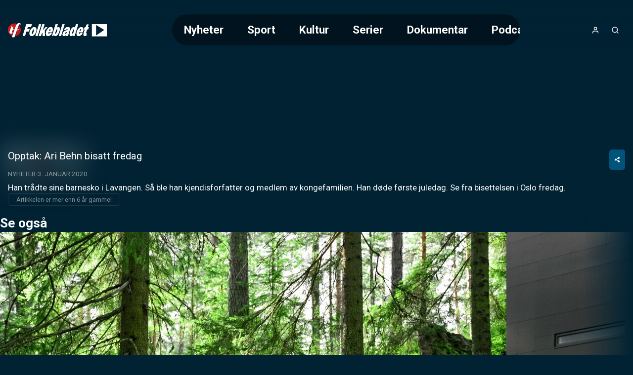

--- FILE ---
content_type: text/html;charset=utf-8
request_url: https://play.folkebladet.no/video/22810/opptak-ari-behn-bisatt-fredag
body_size: 27050
content:
<!DOCTYPE html><html  lang="nb" class="folkebladet article"><head><meta charset="utf-8"><meta name="viewport" content="width=device-width, initial-scale=1"><title>Opptak: Ari Behn bisatt fredag</title><style>header[data-v-9f374dd6]{background:linear-gradient(to bottom,var(--color-primary-dark-2),transparent);color:#fff;display:flex;justify-content:center;left:0;position:absolute;right:0;top:0;z-index:2}.header-inner-wrapper[data-v-9f374dd6]{align-items:center;display:flex;font-size:1.4rem;gap:1rem;height:var(--header-height);justify-content:space-between;padding:.5rem 1rem;width:100%}@media screen and (min-width:768px){.header-inner-wrapper[data-v-9f374dd6]{margin-top:1rem;padding:1rem 4rem}}.logo[data-v-9f374dd6] svg{height:var(--height-logo,64px);max-width:160px;padding:var(--padding-logo);position:relative;width:var(--width-logo)}@media screen and (min-width:768px){.logo[data-v-9f374dd6] svg{max-width:200px}}.header-buttons[data-v-9f374dd6]{align-items:center;display:flex;gap:.25rem}.header-buttons[data-v-9f374dd6]>*{position:relative}@media screen and (min-width:768px){.logo[data-v-9f374dd6]{order:0}.nav[data-v-9f374dd6]{margin-inline:auto}.header-buttons[data-v-9f374dd6],.nav[data-v-9f374dd6]{order:1}}</style><style>nav[data-v-afd542fd]{--scroll-container-border-radius:3.125rem;--gradient-color:var(--color-primary-dark-3);display:none}@media screen and (min-width:768px){nav[data-v-afd542fd]{display:block}}.scroll-container[data-v-afd542fd]{border-radius:var(--scroll-container-border-radius);inset:0;overflow:hidden;position:relative}.scroll-container[data-v-afd542fd]:after,.scroll-container[data-v-afd542fd]:before{bottom:0;content:"";pointer-events:none;position:absolute;top:0;transition:opacity .3s ease;width:2rem;z-index:2}.scroll-container[data-v-afd542fd]:before{background:linear-gradient(to right,var(--gradient-color) 0,transparent 100%);left:0;opacity:0}.scroll-container[data-v-afd542fd]:after{background:linear-gradient(to left,var(--gradient-color) 0,transparent 100%);opacity:0;right:0}.scroll-container.fade-left[data-v-afd542fd]:before,.scroll-container.fade-right[data-v-afd542fd]:after{opacity:1}ul[data-v-afd542fd]{display:flex;flex-direction:column;list-style:none;overflow-x:auto}@media screen and (min-width:768px){ul[data-v-afd542fd]{-webkit-backdrop-filter:blur(10px);backdrop-filter:blur(10px);background:#0006;border-radius:var(--scroll-container-border-radius);flex-direction:row;max-width:55vw;text-decoration:none}}li[data-v-afd542fd]{border-radius:var(--scroll-container-border-radius)}li.active[data-v-afd542fd]{background-color:var(--color-accent)}@media screen and (min-width:768px){li[data-v-afd542fd]{padding:1rem 1.5rem}li:first-child.active[data-v-afd542fd]{margin-right:1.5rem}li:last-child.active[data-v-afd542fd]{margin-left:1.5rem}}li>a[data-v-afd542fd]{font-weight:700;white-space:nowrap}li>a[data-v-afd542fd]:hover{color:#fff;opacity:.6}nav.open[data-v-afd542fd]{align-items:center;background-color:var(--color-header-background);display:flex;font-size:2rem;font-weight:300;height:100vh;inset:0;justify-content:center;line-height:2;padding:2rem;position:fixed;text-align:center}nav.open ul[data-v-afd542fd]{max-width:unset}@media screen and not (min-width:768px){nav.open ul[data-v-afd542fd]{width:100%}.scroll-container[data-v-afd542fd]{padding-block:2rem;width:100%}}</style><style>a[data-v-671fb8b3],span[data-v-671fb8b3]{align-items:center;display:flex;height:100%;justify-content:center}</style><style>button[data-v-384fddfa]{align-items:center;border-radius:100%;display:flex;font-size:1rem;height:2.5rem;justify-content:center;letter-spacing:2px;width:2.5rem}button[data-v-384fddfa]:hover{opacity:.6}button.initials[data-v-384fddfa]{background-color:var(--color-accent)}</style><style>.icon[data-v-5d13566d]{display:inline-flex;height:var(--icon-size,1em);line-height:1;vertical-align:middle;width:var(--icon-size,1em)}[data-v-5d13566d] svg{height:100%;width:100%}</style><style>button[data-v-e2b8ef87]{align-items:center;border-radius:100%;display:flex;font-size:1rem;height:2.5rem;justify-content:center;letter-spacing:2px;width:2.5rem}button[data-v-e2b8ef87]:hover{opacity:.6}</style><style>button[data-v-a35a2cef]{align-items:center;display:flex;font-size:1rem;height:2.5rem;justify-content:center;width:2.5rem}@media screen and (min-width:768px){button[data-v-a35a2cef]{display:none}}button[data-v-a35a2cef]:hover{opacity:.6}</style><style>.searchbox[data-v-d1ac06b9]{position:relative;width:100%;--icon-size:1.4rem;--input-padding:1rem}.search-input[data-v-d1ac06b9]{padding:var(--input-padding);padding-right:calc(var(--input-padding)*2 + var(--icon-size))}.search-icon[data-v-d1ac06b9]{color:var(--color-primary);height:var(--icon-size);opacity:.6;position:absolute;right:var(--input-padding);top:50%;transform:translateY(-50%);width:var(--icon-size)}.search-results[data-v-d1ac06b9]{align-items:center;display:flex;flex-direction:column;gap:2rem;padding-bottom:2rem}</style><style>main[data-v-9e617fd1]:not(.salesposter){margin-top:var(--header-height)}@media screen and (min-width:768px){main[data-v-9e617fd1]:not(.salesposter){margin-top:calc(var(--header-height) + 2rem)}}</style><style>html.article:not(.salesposter){--header-height:89px}html.article:not(.salesposter) .header-inner-wrapper{max-width:1280px;padding:1rem}</style><style>footer[data-v-c3cd77db]{background:var(--color-footer-background,#001d2b);font-size:.9rem;font-weight:300;line-height:1.6em;padding:5rem 1rem;text-align:center}footer[data-v-c3cd77db] a{font-weight:400;opacity:.5;text-decoration:none}.footer-inner[data-v-c3cd77db]{display:flex;flex-direction:column;gap:2rem 0}@media screen and (min-width:768px){.footer-inner[data-v-c3cd77db]{flex-flow:row wrap;justify-content:space-between;margin:0 auto;max-width:1280px;text-align:left}}.logos[data-v-c3cd77db]{text-align:center}</style><style>aside[data-v-f73b15f8]{background-color:var(--color-primary-dark-3);margin-top:3rem;padding:1.5rem;position:relative}p[data-v-f73b15f8]{font-size:.9rem;margin:0 auto;max-width:980px;opacity:.8;text-align:center}</style><style>section[data-v-a60555e3]{flex:0 0 20%;flex-direction:column;gap:1rem}dl[data-v-a60555e3],section[data-v-a60555e3]{display:flex}dl[data-v-a60555e3]{flex-direction:column;gap:.2rem}dt[data-v-a60555e3]{color:var(--color-footer-text);font-size:1rem;opacity:1}</style><style>.logo-wrapper[data-v-f33f776f]{align-items:center;display:flex;flex-direction:column;gap:.5rem}.logo-wrapper[data-v-f33f776f]>*{display:block}.logo-wrapper[data-v-f33f776f] svg{max-height:60px;width:100%}</style><style>a[data-v-a011a060]:hover{color:inherit}</style><style>section[data-v-0a5c3bbe]{flex-basis:100%;position:relative;text-align:center}section[data-v-0a5c3bbe]:before{background:var(--color-primary);content:"";display:inline-block;height:3px;left:50%;margin:2rem 0;position:absolute;top:-3rem;transform:translate(-50%);width:80px}</style><style>div[data-v-50d436f4]{display:flex;flex-direction:column;font-size:1rem}.heading[data-v-50d436f4]{font-family:var(--font-system);font-size:.9rem;font-weight:400;letter-spacing:1px;opacity:.5;text-transform:uppercase}button[data-v-50d436f4]{align-items:center;display:flex;gap:.25rem;justify-content:center}.icon[data-v-50d436f4]{height:1.1em;opacity:.5}</style><style>div.overlay[data-v-840d5825]{background-color:var(--color-submenu-background);border-radius:5px;box-shadow:0 0 0 200vw #0000008c;display:none;flex-direction:column;left:50%;max-width:min(500px,100vw - 2rem);overflow-y:auto;position:fixed;top:50%;transform:translate(-50%,-50%);width:100%;z-index:2}div.overlay.active[data-v-840d5825]{display:block}div.overlay.fullscreen[data-v-840d5825]{height:97vh;max-width:calc(100vw - 2rem)}.sticky-header[data-v-840d5825]{background:inherit;position:sticky;top:0;z-index:1}h4[data-v-840d5825]{--header-padding:1.2rem;border-bottom:1px solid var(--color-line);font-weight:700;gap:.5rem;padding:var(--header-padding)}.close-button[data-v-840d5825],h4[data-v-840d5825]{align-items:center;display:flex;justify-content:center}.close-button[data-v-840d5825]{background:var(--color-line);border-radius:var(--common-border-radius);font:inherit;height:1.5rem;padding:.3rem;position:absolute;right:var(--header-padding);width:1.5rem}.close-button[data-v-840d5825]:hover{background:var(--color-primary)}.close-button[data-v-840d5825]:hover svg{fill:var(--color-white)}div.content[data-v-840d5825]{display:flex;flex-direction:column;gap:1rem;justify-content:center;padding:clamp(1rem,.054rem + 1.97vw,2rem);text-align:center}</style><style>input[data-v-a1448a92]{border:2px solid var(--color-line);border-radius:var(--common-border-radius);font-size:1.2rem;padding:1rem}.dark[data-v-a1448a92]{background-color:var(--color-primary-dark-3);color:var(--color-text)}.light[data-v-a1448a92]{background-color:var(--color-white);color:var(--color-text-inverted)}.fullsize[data-v-a1448a92]{width:100%}</style><style>.video-teaser-grid[data-v-b532838b]{margin:0 auto;max-width:1580px;width:100%}</style><style>section[data-v-2a2c15c9]{padding-block:var(--video-section-padding-block);position:relative}section[data-v-2a2c15c9]>*{padding-inline:var(--video-section-padding-inline)}h3[data-v-2a2c15c9]{font-size:clamp(1.4rem,1.022rem + .788vw,1.8rem);font-weight:700}ul[data-v-2a2c15c9]{display:grid;gap:var(--video-section-grid-gap);padding-top:var(--video-section-grid-gap);--optimal-grid-item-size:calc(100%/var(--grid-item-count) - var(--video-section-grid-gap));--requested-grid-item-size:max(var(--optimal-grid-item-size),var(--grid-item-min-width));grid-template-columns:repeat(auto-fill,minmax(var(--requested-grid-item-size),1fr))}ul[data-v-2a2c15c9]:has(.widescreen){--grid-item-count:var(--grid-item-count-widescreen);--grid-item-min-width:var(--grid-item-min-width-widescreen)}ul[data-v-2a2c15c9]:has(.poster){--grid-item-count:var(--grid-item-count-poster);--grid-item-min-width:var(--grid-item-min-width-poster)}ul[data-v-2a2c15c9]:has(.square){--grid-item-count:var(--grid-item-count-square);--grid-item-min-width:var(--grid-item-min-width-square)}</style><style>article[data-v-2e776c49]{position:relative}article[data-v-2e776c49]>*{margin:0 auto;max-width:1280px}figure[data-v-2e776c49]{background-color:#0000004d;display:grid;position:relative;width:100%}@media screen and (min-width:768px){figure[data-v-2e776c49]{border-radius:10px}}figure[data-v-2e776c49]>.jwplayer{border-radius:inherit;grid-area:1/1/2/2;height:100%;min-height:0;width:100%}figure.podcast[data-v-2e776c49]{height:180px}@media screen and (min-width:768px){figure.podcast[data-v-2e776c49]{height:300px}}figure.podcast.native-player[data-v-2e776c49]{aspect-ratio:1/1;height:unset}figure.video[data-v-2e776c49]{aspect-ratio:16/9;position:sticky;top:0;z-index:1}@media screen and (min-width:768px){figure.video[data-v-2e776c49]{position:relative;z-index:unset}}figure.video.tall[data-v-2e776c49]{aspect-ratio:9/16;max-height:var(--figure-max-height,min(690px,75dvh));transition:max-height .2s linear}figure.not-sticky[data-v-2e776c49]{position:relative;z-index:unset}.blurry-background[data-v-2e776c49],aside[data-v-2e776c49]{margin:0;max-width:unset}</style><style>@charset "UTF-8";.placement-wrapper[data-v-367f098e]{position:relative;width:100%;z-index:0}.placement-wrapper .polarisMarketing[data-v-367f098e]{position:relative}.placement-wrapper .polarisMarketing[data-v-367f098e]:before{color:#d0d0d0;content:"Annonse";font-family:Segoe UI,Roboto,San Francisco,Helvetica,Arial,sans-serif;font-size:12px;position:absolute;text-align:center;text-transform:uppercase;width:100%}.placement-wrapper .polarisMarketing[data-v-367f098e]:empty:before{content:""}.placement-wrapper .polarisMarketing.device-mobile[data-v-367f098e]:not(:empty):before{content:"▼ flere videoer under annonsen ▼";font-size:11px}</style><style>.polarisMarketing[data-v-e0357c93]{isolation:isolate}[id^=board][data-v-e0357c93]{margin-left:auto;margin-right:auto;max-width:320px}.polarisMarketing[data-v-e0357c93] iframe{width:100%}[id^=board][data-v-e0357c93]:before{width:320px}[id^=netboard][data-v-e0357c93]{min-height:400px}[id^=brandboard][data-v-e0357c93]{min-height:100px}[id^=topboard][data-v-e0357c93]{max-width:980px;min-height:150px}.polarisMarketing[data-v-e0357c93]:is([id^=widget],[id^=footer]){min-height:200px}.polarisMarketing[data-v-e0357c93]:not(:empty):before{content:var(--ad-label,"▼ ANNONSE")}.polarisMarketing[data-v-e0357c93]:before{color:var(--color-shaded);font-family:var(--font-system);font-size:.625rem;position:absolute;transform:translateY(-100%)}.polarisMarketing.polarisMarketingCollapsed[data-v-e0357c93]{display:none}@media screen and not (max-width:800px){.polarisMarketing.device-mobile[data-v-e0357c93]{display:none!important}}@media screen and (max-width:1360px){.polarisMarketing.device-classic[data-v-e0357c93]{display:none!important}}@media screen and (max-width:800px),screen and not (max-width:1359px){.polarisMarketing.device-tablet[data-v-e0357c93]{display:none!important}}</style><style>.polarisMarketing-wrapper{min-width:unset!important}html.has-fullscreen.is-fullscreen .polarisMarketing.fullscreen:before{margin-left:unset!important;top:unset!important}html.is-fullscreen{--content-bg-color:transparent}</style><style>.blurry-background[data-v-fa945eaa]{filter:blur(20px);inset:0 0 15px;opacity:.15;position:fixed;z-index:-1}img[data-v-fa945eaa]{height:100%;width:100%}</style><style>.article-meta[data-v-a1fea608]{align-items:flex-start;display:flex;flex-direction:column;gap:1rem;padding:1rem}.meta-inner[data-v-a1fea608]{width:100%}.meta-inner[data-v-a1fea608]>:not(:last-child){margin-bottom:.5rem}h1[data-v-a1fea608]{font-size:clamp(1.3rem,1.5vw,1.6rem);line-height:1.3}.meta[data-v-a1fea608]{font-size:clamp(.75rem,.608rem + .296vw,.9rem)}.article-link[data-v-a1fea608]{margin-inline:auto;width:70%}@media screen and (min-width:768px){.article-link[data-v-a1fea608]{margin:0;width:-moz-fit-content;width:fit-content}}.description[data-v-a1fea608]{font-size:clamp(.9rem,.687rem + .443vw,1.125rem);white-space:pre-wrap}</style><style>.share-button-wrapper[data-v-96144441]{display:none}@media screen and (min-width:768px){.share-button-wrapper[data-v-96144441]{display:inline-block;float:right}}.share-button[data-v-96144441]{padding:.8rem 1rem}.share-link-input[data-v-96144441]{color:var(--color-line);cursor:pointer}.share-link-input[data-v-96144441]:hover{color:var(--color-text)}.share-time[data-v-96144441]{cursor:pointer;font-size:.9rem;margin-bottom:1rem;text-align:left}.share-overlay-link-wrapper[data-v-96144441]{display:flex;gap:.5rem;justify-content:center;padding-bottom:1rem}.icon[data-v-96144441],.x-logo[data-v-96144441]{height:1.7em}.x-logo[data-v-96144441]{fill:currentcolor}</style><style>.styled-button[data-v-b5499c4d]{align-items:center;background-color:var(--color-accent);border-radius:var(--common-border-radius);color:var(--color-text);display:flex;font-size:.8rem;font-weight:700;gap:.5rem;justify-content:center;padding:.8rem 2.5rem;text-align:center;text-transform:uppercase;white-space:nowrap}.styled-button[data-v-b5499c4d]:hover{background-color:var(--color-accent-dark-1,var(--color-primary-dark-1));color:var(--color-text)}.styled-button.success[data-v-b5499c4d]{background-color:var(--color-success)}.styled-button.success[data-v-b5499c4d]:hover{background-color:var(--color-success-dark)}.styled-button.primary[data-v-b5499c4d]{background-color:var(--color-primary)}.styled-button.primary-dark[data-v-b5499c4d]{background-color:var(--color-primary-dark-2)}.styled-button.primary-dark[data-v-b5499c4d]:hover,.styled-button.primary[data-v-b5499c4d]:hover{background-color:var(--color-primary-dark-1)}.styled-button.dimmed[data-v-b5499c4d]{background-color:var(--color-line)}.styled-button.dimmed[data-v-b5499c4d]:hover{background-color:var(--color-accent)}.styled-button.sm[data-v-b5499c4d]{padding:.6rem}</style><style>@charset "UTF-8";div[data-v-c24d8809]{align-items:center;display:inline-flex;flex-wrap:wrap;font-size:.8rem;opacity:.5;text-transform:uppercase}div[data-v-c24d8809]>*{white-space:nowrap}div[data-v-c24d8809]>:not(:last-child):after{color:var(--color-text);content:"·";font-weight:700;margin-inline:.25rem;opacity:inherit}a[data-v-c24d8809]{text-decoration:none}.age-restriction[data-v-c24d8809]{align-items:center;border:1px solid var(--color-line);border-radius:var(--common-border-radius);display:inline-flex;font-size:.8rem;height:28px;justify-content:center;width:28px}</style><style>p[data-v-c2d24d10]{border:1px solid var(--color-line);border-radius:5px;display:inline-block;font-size:.8rem;opacity:.5;padding:.2rem 1rem}</style><style>.carousel-title[data-v-27711da3]{font-size:clamp(1.4rem,1.022rem + .788vw,1.8rem);font-weight:700}.carousel-title.live[data-v-27711da3]:before{animation:pulse-red 2s infinite;background-color:var(--color-error);border-radius:7.5px;content:"";display:inline-block;height:15px;margin-right:.5rem;width:15px}@media screen and not (min-width:768px){html.article .video-teaser-carousel[data-v-27711da3] ul{flex-direction:column}html.article li[data-v-27711da3]{width:100%}}</style><style>section[data-v-d599e062]{padding-block:var(--video-section-padding-block);position:relative}div[data-v-d599e062],ul[data-v-d599e062]{padding-inline:var(--video-section-padding-inline)}ul[data-v-d599e062]{display:flex;gap:var(--teaser-margin);margin-block:calc(var(--video-section-padding-block)*-1);overflow:scroll hidden;padding-block:calc(var(--teaser-margin) + var(--video-section-padding-block));scroll-behavior:smooth;width:100%;--carousel-item-width:calc(100%/var(--scroll-item-count))}@media screen and (min-width:768px){ul[data-v-d599e062]{gap:2rem}}ul[data-v-d599e062]>*{flex-shrink:0;width:var(--carousel-item-width)}ul[data-v-d599e062]:has(.widescreen){--scroll-item-count:var(--scroll-item-count-widescreen)}ul[data-v-d599e062]:has(.poster){--scroll-item-count:var(--scroll-item-count-poster)}ul[data-v-d599e062]:has(.square){--scroll-item-count:var(--scroll-item-count-square)}</style><style>.videoteaser[data-v-8f3110cb]{isolation:isolate;position:relative;transition:transform .3s ease;-webkit-user-select:none;-moz-user-select:none;user-select:none;white-space:normal}.videoteaser[data-v-8f3110cb]:hover{transform:scale(1.07);transition:transform .4s cubic-bezier(.12,0,0,1);z-index:1}.videoteaser a[data-v-8f3110cb]{display:flex;flex-direction:column;gap:.5rem}.videoteaser a[data-v-8f3110cb],.videoteaser a[data-v-8f3110cb]:focus,.videoteaser a[data-v-8f3110cb]:hover{color:inherit;text-decoration:none}.teaser-title[data-v-8f3110cb]{font-size:var(--teaser-title-font-size,clamp(1.1rem,1.05rem + .15vw,1.2rem));font-weight:700;line-height:1.3;overflow-wrap:break-word}.videoteaser:hover .teaser-lead[data-v-8f3110cb]{opacity:1}.videoteaser.list-item a[data-v-8f3110cb]{--teaser-title-font-size:clamp(1.05rem,.53rem + 1.084vw,1.6rem);--teaser-title-font-weight:bold}@media screen and (min-width:768px){.videoteaser.list-item a[data-v-8f3110cb]{align-items:center;display:grid;gap:clamp(1rem,.527rem + .985vw,1.5rem);grid-template-columns:1fr 2fr}}.videoteaser.list-item.square a[data-v-8f3110cb]{align-items:center;background:#00000080;display:grid;gap:1rem;grid-template-columns:clamp(100px,1.521rem + 9.852vw,180px) 1fr;padding:clamp(.8rem,.422rem + .788vw,1.2rem)}@media screen and (min-width:768px){.videoteaser.list-item.square a[data-v-8f3110cb]{border-radius:var(--common-border-radius)}}</style><style>figure[data-v-169b46bb]{background:linear-gradient(135deg,#0003,#0009);border-radius:var(--common-border-radius);box-shadow:0 4px 12px #0003;overflow:hidden;position:relative}figure.widescreen[data-v-169b46bb]{aspect-ratio:16/9}figure.square[data-v-169b46bb]{aspect-ratio:1/1}figure.poster[data-v-169b46bb]{aspect-ratio:9/16}.blurred-background[data-v-169b46bb]{filter:blur(20px);height:100%;inset:0;-o-object-fit:cover;object-fit:cover;position:absolute;width:100%;z-index:-1}</style><style>picture[data-v-7f1cbea3]{display:block}img[data-v-7f1cbea3],picture[data-v-7f1cbea3]{height:100%;width:100%}img[data-v-7f1cbea3]{-o-object-fit:cover;object-fit:cover}img.contain[data-v-7f1cbea3]{-o-object-fit:contain;object-fit:contain}</style><style>.teaser-label[data-v-c61d742c]{--label-position:.5rem;align-items:center;-webkit-backdrop-filter:blur(2px);backdrop-filter:blur(2px);background:#0006;border-radius:3px;bottom:var(--label-position);display:flex;font-size:.75rem;font-weight:600;justify-content:flex-end;padding:.2rem .4rem;position:absolute;right:var(--label-position);text-transform:uppercase}.teaser-label.live[data-v-c61d742c]:before{animation:pulse-red 2s infinite;background-color:var(--color-error);border-radius:7.5px;content:"";display:inline-block;height:8px;margin-right:.3rem;width:8px}.teaser-label.coming-soon[data-v-c61d742c]{background-color:var(--color-accent);bottom:auto;font-weight:700;top:var(--label-position)}</style><style>span[data-v-a03816c3]{bottom:.3rem;left:.5rem;position:absolute}span.icon[data-v-a03816c3]{background:radial-gradient(ellipse at center,#fff 30%,#fff0 51%);color:var(--color-paid);font-family:Ikonas;font-size:1.1rem;font-weight:400}span.icon[data-v-a03816c3],span.icon[data-v-a03816c3]:before{content:""}span.text[data-v-a03816c3]{color:var(--color-abo-text);font-family:var(--font-primary);font-size:.75rem;font-weight:700;letter-spacing:.035rem;text-transform:uppercase}</style><style>button[data-v-a1a36015]{align-items:center;bottom:0;display:none;justify-content:center;position:absolute;top:0;width:100px;z-index:1}@media screen and (min-width:768px){button[data-v-a1a36015]{display:flex}}button.right[data-v-a1a36015]{background:linear-gradient(90deg,hsla(0,0%,100%,0) 0,var(--color-primary-dark-2) 100%);right:0}button.left[data-v-a1a36015]{background:linear-gradient(90deg,var(--color-primary-dark-2) 0,hsla(0,0%,100%,0) 100%);left:0}button>svg[data-v-a1a36015]{display:block;fill:#fff;font-size:2rem;font-weight:700;height:.75em;line-height:50px;opacity:.5;text-align:center;width:.75em}button:hover>svg[data-v-a1a36015]{opacity:1}button.left>svg[data-v-a1a36015]{transform:rotate(180deg)}</style><link rel="stylesheet" href="/_nuxt/entry.BVyXbVpY.css" crossorigin><link rel="stylesheet" href="/_nuxt/default.BaHl58gJ.css" crossorigin><link rel="stylesheet" href="/_nuxt/Icon.Du3ONr-1.css" crossorigin><link rel="stylesheet" href="/_nuxt/VideoTeaser.BmrWOHFl.css" crossorigin><link rel="stylesheet" href="/_nuxt/TextInput.Dxsy1JGp.css" crossorigin><link rel="stylesheet" href="/_nuxt/VideoTeaserGrid.BAysowEB.css" crossorigin><link rel="stylesheet" href="/_nuxt/CarouselWrapper.DRcADPbd.css" crossorigin><link rel="stylesheet" href="/_nuxt/BlurryBackground.BgiLglZ6.css" crossorigin><link rel="modulepreload" as="script" crossorigin href="/_nuxt/B8jP6up9.js"><link rel="modulepreload" as="script" crossorigin href="/_nuxt/BgPuNEvD.js"><link rel="modulepreload" as="script" crossorigin href="/_nuxt/DGK7i-ik.js"><link rel="modulepreload" as="script" crossorigin href="/_nuxt/DTebKnrw.js"><link rel="modulepreload" as="script" crossorigin href="/_nuxt/CSVrvPGj.js"><link rel="modulepreload" as="script" crossorigin href="/_nuxt/D4y-fqBa.js"><link rel="modulepreload" as="script" crossorigin href="/_nuxt/B31Ut0Gl.js"><link rel="modulepreload" as="script" crossorigin href="/_nuxt/BUtuEFIP.js"><link rel="modulepreload" as="script" crossorigin href="/_nuxt/BXoImCOl.js"><link rel="modulepreload" as="script" crossorigin href="/_nuxt/DhWNJLT1.js"><link rel="modulepreload" as="script" crossorigin href="/_nuxt/ylGATZj0.js"><link rel="modulepreload" as="script" crossorigin href="/_nuxt/Ca9mOLFp.js"><link rel="modulepreload" as="script" crossorigin href="/_nuxt/BitdOIN0.js"><link rel="preload" as="fetch" fetchpriority="low" crossorigin="anonymous" href="/_nuxt/builds/meta/b39bb107-7865-4544-9b08-3acf55fe132e.json"><meta property="fb:app_id" content="359760144105738"><meta name="twitter:card" content="summary_large_image"><meta name="googlebot" content="notranslate"><meta name="msapplication-TileImage" content="/favicons/folkebladet/applefavicon.png"><meta name="robots" content="noarchive, max-image-preview:large"><meta name="apple-itunes-app" content="app-id=1067824405"><meta name="google-play-app" content="app-id=undefined"><link rel="canonical" href="https://play.folkebladet.no/video/22810/opptak-ari-behn-bisatt-fredag"><link rel="icon" type="image/png" href="https://www.folkebladet.no/favicon.png"><link rel="apple-touch-icon" href="https://www.folkebladet.no/applefavicon.png"><meta name="description" content="Han trådte sine barnesko i Lavangen. Så ble han kjendisforfatter og medlem av kongefamilien. Han døde første juledag. Se fra bisettelsen i Oslo fredag."><meta property="og:title" content="Opptak: Ari Behn bisatt fredag"><meta property="og:description" content="Han trådte sine barnesko i Lavangen. Så ble han kjendisforfatter og medlem av kongefamilien. Han døde første juledag. Se fra bisettelsen i Oslo fredag."><meta property="og:url" content="https://play.folkebladet.no/video/22810/opptak-ari-behn-bisatt-fredag"><meta property="og:type" content="video.other"><meta property="og:image" content="https://imbo.vgtv.no/users/folkebladet/images/4bd178a30855bed239c73b8809491824.jpg"><meta name="system" content="PolarisWeb,3.0,art"><meta property="og:video:duration" content="5797.903"><meta property="og:video" content="https://amd-polaris.akamaized.net/folkebladet/vod/2020/01/5e0f44580264531cdff71111/master.m3u8"><meta property="og:video:release_date" content="2020-01-03T10:20:00.000Z"><script type="application/ld+json">[{"@context":"https://schema.org","@type":"VideoObject","@id":"https://play.folkebladet.no/video/22810/opptak-ari-behn-bisatt-fredag","name":"Opptak: Ari Behn bisatt fredag","dateCreated":"2020-01-03T08:21:45.000Z","uploadDate":"2020-01-03T08:42:54.000Z","datePublished":"2020-01-03T10:20:00.000Z","dateModified":"2022-03-10T18:28:15.000Z","thumbnailUrl":"https://imbo.vgtv.no/users/folkebladet/images/4bd178a30855bed239c73b8809491824.jpg?t[]=1280x720","description":"Han trådte sine barnesko i Lavangen. Så ble han kjendisforfatter og medlem av kongefamilien. Han døde første juledag. Se fra bisettelsen i Oslo fredag.","keywords":"","contentUrl":"https://amd-polaris.akamaized.net/folkebladet/vod/2020/01/5e0f44580264531cdff71111/master.m3u8","duration":"PT1H36M37S","interactionStatistic":{"@type":"InteractionCounter","interactionType":{"@type":"WatchAction"},"userInteractionCount":0},"hasPart":[]}]</script><script type="module" src="/_nuxt/B8jP6up9.js" crossorigin></script></head><body><div id="__nuxt"><!--[--><header data-v-9f374dd6><div class="header-inner-wrapper" data-v-9f374dd6><nav class="nav" id="navigation" data-v-9f374dd6 data-v-afd542fd><div class="scroll-container" data-v-afd542fd><ul class="hide-scrollbar" tabindex="0" aria-label="Meny for valg av kategori (horisontal scroll)" data-v-afd542fd><!--[--><li class="" data-v-afd542fd><a href="/kategori/1/nyheter" data-v-afd542fd>Nyheter</a></li><li class="" data-v-afd542fd><a href="/kategori/3/sport" data-v-afd542fd>Sport</a></li><li class="" data-v-afd542fd><a href="/kategori/2/kultur" data-v-afd542fd>Kultur</a></li><li class="" data-v-afd542fd><a href="/kategori/4/serier" data-v-afd542fd>Serier</a></li><li class="" data-v-afd542fd><a href="/kategori/22/dokumentar" data-v-afd542fd>Dokumentar</a></li><li class="" data-v-afd542fd><a href="/kategori/24/podcast" data-v-afd542fd>Podcast</a></li><!--]--></ul></div></nav><div class="logo" data-v-9f374dd6><span class="logo-link Folkebladet-TV-logo logo" aria-label="Tilbake til forsiden" role="link" data-v-9f374dd6 data-v-671fb8b3><svg id="Layer_1" xmlns="http://www.w3.org/2000/svg" xmlns:xlink="http://www.w3.org/1999/xlink" version="1.1" viewBox="439.7 487.95 414.2 59.9">    <defs>     <style>       .st0 {         stroke: #a6a6a6;         stroke-width: .3px;       }        .st0, .st1 {         fill: #fff;       }        .st2 {         fill: #9e0b0f;       }        .st3 {         fill: #ca171e;       }        .st4 {         fill: #00aeef;       }     </style>   </defs>  <a xlink:href="https://folkebladet.no"> <path class="st1" d="M516.9,524l-5.6,18.2h-9.6s14.9-48.7,14.9-48.7h23.3s-3.5,11.6-3.5,11.6h-13.7s-2.4,7.9-2.4,7.9h10.5s-3.3,10.9-3.3,10.9h-10.5Z"></path>   <path class="st1" d="M557.7,524.5c-3.4,11-11.5,18.5-18.9,18.5s-10.9-7.5-7.6-18.5c3.6-11.6,11.5-19.1,19.1-19.1,7.5,0,10.9,7.5,7.4,19.2ZM541.4,524c-3,9.7-1.6,10.4,0,10.4,1.7,0,3.5-.7,6.4-10.4,1.1-3.5,3-9.8-.2-9.8-3.2,0-5.2,6.3-6.2,9.8Z"></path>   <path class="st1" d="M564.2,542.3h-9.3s14.9-48.7,14.9-48.7h9.3s-14.9,48.7-14.9,48.7Z"></path>   <path class="st1" d="M593.8,518.6l.8,23.8h-9.7s0-14.5,0-14.5l-3.7,4.5-3.1,10h-9.3s14.9-48.7,14.9-48.7h9.3s-8,26.2-8,26.2l3.3-4,8.6-9.8h8.1s-11.1,12.5-11.1,12.5Z"></path>   <path class="st1" d="M624.3,530.2c-4.2,8.8-10.6,12.8-16.3,12.8-3.5,0-6.6-1.1-8.2-4.8-1.5-3.5-1.4-8.4.2-13.6,1.5-4.9,4.4-10.2,7.7-13.7,3.6-3.8,7.8-5.6,11.3-5.6,8,0,10.5,7.8,6.9,19.7l-.6,1.9h-16.1c-1.3,3.9-1.3,6.7,1.6,6.7s3.7-1.3,5-4.4l8.5.9ZM618,519.9c1.1-3.5,1.2-6.2-1.5-6.2s-4.3,2.9-5.2,6.2h6.7Z"></path>   <path class="st1" d="M639.4,493.4h9.3s-5.1,16.7-5.1,16.7h.1c2.5-3.7,4.9-5,7.7-5,6.7,0,6.1,9.7,3.4,18.4-3.1,10.1-8.7,19.3-16.3,19.3-3.2,0-5.4-1.7-6-5.7-1,1.6-1.9,3.3-2.8,5h-5.3s14.9-48.6,14.9-48.6ZM638.3,527.7c-.9,2.8-1.7,6.3.8,6.3s5.1-6.5,6.1-9.9,3.2-9.9-.2-9.9c-.8,0-1.7.6-2.5,1.6-1,1.2-1.3,2.3-1.7,3.8l-2.5,8.1Z"></path>   <path class="st1" d="M752.6,530.1c-4.2,8.8-10.6,12.8-16.3,12.8s-6.6-1.1-8.2-4.8c-1.5-3.5-1.4-8.4.2-13.6,1.5-4.9,4.4-10.2,7.7-13.7,3.6-3.8,7.8-5.6,11.3-5.6,8,0,10.5,7.8,6.9,19.7l-.6,1.9h-16.1c-1.3,3.9-1.3,6.7,1.6,6.7s3.7-1.3,5-4.4l8.5.9ZM746.3,519.8c1.1-3.5,1.2-6.2-1.5-6.2s-4.3,2.9-5.2,6.2h6.7Z"></path>   <path class="st1" d="M674.7,516.5l8.2,1.2c1.2-3,3.1-4,4.9-4s2.4,1.3,1.4,4.5v.3c-3.3.3-6.8.8-10.2,2.3-3.8,1.5-8,5.4-9.7,11.1-2.2,7.2.6,10.9,5,10.9,3.3,0,6.5-1.5,9.6-5.7-.5,1.7-1,3.4-1.2,5h9c0-2.5.8-5.2,1.7-7.9l3.9-12.7c1.6-5.2,3.4-9.9,1.3-13.2,0,0,0-.1-.1-.2l-20.2,2.8c-1.3,1.5-2.4,3.3-3.5,5.5ZM686.9,525.9c-1.2,4-2.6,8.4-6.2,8.4-1.5,0-2.1-1-1.4-3.3,1.3-4.4,5.4-5.5,7.8-5.8l-.2.7Z"></path>   <path class="st1" d="M773.9,506l3.7-12h-2c0,.1.4,3.2.4,3.2l-8.1,1.1-2.8,7.6h-3.9l-2.8,9.2h3.5l-4.2,13.7c-1.2,3.9-2.3,7.4-1.4,10.3s3,4.2,5.6,3.7l5.8-1.1,3.1-10.1c-1,.3-2,.6-2.9.6-2.2,0-1.4-2.1-.6-4.7l3.8-12.5h4.7s2.8-9.2,2.8-9.2h-4.8Z"></path>   <path class="st1" d="M690.7,505.2c-4.1,0-8.7,1.3-12.5,5.8l20.2-2.8c-1.6-2.4-5-2.9-7.7-2.9Z"></path>   <path class="st1" d="M715.5,505.2c-1.5,0-2.8.4-4.1,1.1l5.8-.8c-.5-.2-1-.3-1.6-.3Z"></path>   <polygon class="st1" points="775.6 494.1 769.4 494.5 767.9 498.4 776 497.2 775.6 494.1"></polygon>   <polygon class="st1" points="676.6 495.4 677.2 493.5 667.9 493.5 653 542.1 662.3 542.1 671.5 512.1 672.2 509.7 673.3 506.2 671.8 496.1 676.6 495.4"></polygon>   <path class="st1" d="M723.1,499l-1.8,5.9-1.2,4c-.6-1.6-1.6-2.9-3-3.4l-5.8.8c-5.2,2.8-9,10.5-11.3,17.9-2.7,8.9-3.3,18.7,3.6,18.7,3,0,5.5-1.5,8.1-5.5h0l-1.5,4.8h8.8s11.8-38.6,11.8-38.6l1.8-6-9.8,1.4ZM716.8,519.7l-2.2,7.3c-.5,1.8-.8,3-2,4.6-.9,1.2-1.7,1.8-2.6,1.8-2.9,0-1.3-5.7-.3-8.9.6-2,1.6-4.8,2.5-6.7,1-2.2,2.2-3.8,3.8-3.8s1.5.5,1.6,1.4c.3,1.2-.3,2.8-.7,4.3Z"></path>   <polygon class="st1" points="734.1 493.6 724.8 493.5 723.1 499 732.9 497.6 734.1 493.6"></polygon>   <polygon class="st1" points="676.6 495.4 671.8 496.1 673.3 506.2 675 500.5 676.6 495.4"></polygon>   <path class="st1" d="M516.9,524l-5.6,18.2h-9.6s14.9-48.7,14.9-48.7h23.3s-3.5,11.6-3.5,11.6h-13.7s-2.4,7.9-2.4,7.9h10.5s-3.3,10.9-3.3,10.9h-10.5Z"></path>   <path class="st1" d="M557.7,524.5c-3.4,11-11.5,18.5-18.9,18.5s-10.9-7.5-7.6-18.5c3.6-11.6,11.5-19.1,19.1-19.1,7.5,0,10.9,7.5,7.4,19.2ZM541.4,524c-3,9.7-1.6,10.4,0,10.4,1.7,0,3.5-.7,6.4-10.4,1.1-3.5,3-9.8-.2-9.8-3.2,0-5.2,6.3-6.2,9.8Z"></path>   <path class="st1" d="M564.2,542.3h-9.3s14.9-48.7,14.9-48.7h9.3s-14.9,48.7-14.9,48.7Z"></path>   <path class="st1" d="M593.8,518.6l.8,23.8h-9.7s0-14.5,0-14.5l-3.7,4.5-3.1,10h-9.3s14.9-48.7,14.9-48.7h9.3s-8,26.2-8,26.2l3.3-4,8.6-9.8h8.1s-11.1,12.5-11.1,12.5Z"></path>   <path class="st1" d="M624.3,530.2c-4.2,8.8-10.6,12.8-16.3,12.8-3.5,0-6.6-1.1-8.2-4.8-1.5-3.5-1.4-8.4.2-13.6,1.5-4.9,4.4-10.2,7.7-13.7,3.6-3.8,7.8-5.6,11.3-5.6,8,0,10.5,7.8,6.9,19.7l-.6,1.9h-16.1c-1.3,3.9-1.3,6.7,1.6,6.7s3.7-1.3,5-4.4l8.5.9ZM618,519.9c1.1-3.5,1.2-6.2-1.5-6.2s-4.3,2.9-5.2,6.2h6.7Z"></path>   <path class="st1" d="M639.4,493.4h9.3s-5.1,16.7-5.1,16.7h.1c2.5-3.7,4.9-5,7.7-5,6.7,0,6.1,9.7,3.4,18.4-3.1,10.1-8.7,19.3-16.3,19.3-3.2,0-5.4-1.7-6-5.7-1,1.6-1.9,3.3-2.8,5h-5.3s14.9-48.6,14.9-48.6ZM638.3,527.7c-.9,2.8-1.7,6.3.8,6.3s5.1-6.5,6.1-9.9,3.2-9.9-.2-9.9c-.8,0-1.7.6-2.5,1.6-1,1.2-1.3,2.3-1.7,3.8l-2.5,8.1Z"></path>   <path class="st1" d="M752.6,530.1c-4.2,8.8-10.6,12.8-16.3,12.8s-6.6-1.1-8.2-4.8c-1.5-3.5-1.4-8.4.2-13.6,1.5-4.9,4.4-10.2,7.7-13.7,3.6-3.8,7.8-5.6,11.3-5.6,8,0,10.5,7.8,6.9,19.7l-.6,1.9h-16.1c-1.3,3.9-1.3,6.7,1.6,6.7s3.7-1.3,5-4.4l8.5.9ZM746.3,519.8c1.1-3.5,1.2-6.2-1.5-6.2s-4.3,2.9-5.2,6.2h6.7Z"></path>   <path class="st1" d="M674.7,516.5l8.2,1.2c1.2-3,3.1-4,4.9-4s2.4,1.3,1.4,4.5v.3c-3.3.3-6.8.8-10.2,2.3-3.8,1.5-8,5.4-9.7,11.1-2.2,7.2.6,10.9,5,10.9,3.3,0,6.5-1.5,9.6-5.7-.5,1.7-1,3.4-1.2,5h9c0-2.5.8-5.2,1.7-7.9l3.9-12.7c1.6-5.2,3.4-9.9,1.3-13.2,0,0,0-.1-.1-.2l-20.2,2.8c-1.3,1.5-2.4,3.3-3.5,5.5ZM686.9,525.9c-1.2,4-2.6,8.4-6.2,8.4-1.5,0-2.1-1-1.4-3.3,1.3-4.4,5.4-5.5,7.8-5.8l-.2.7Z"></path>   <path class="st1" d="M773.9,506l3.7-12h-2c0,.1.4,3.2.4,3.2l-8.1,1.1-2.8,7.6h-3.9l-2.8,9.2h3.5l-4.2,13.7c-1.2,3.9-2.3,7.4-1.4,10.3s3,4.2,5.6,3.7l5.8-1.1,3.1-10.1c-1,.3-2,.6-2.9.6-2.2,0-1.4-2.1-.6-4.7l3.8-12.5h4.7s2.8-9.2,2.8-9.2h-4.8Z"></path>   <path class="st1" d="M690.7,505.2c-4.1,0-8.7,1.3-12.5,5.8l20.2-2.8c-1.6-2.4-5-2.9-7.7-2.9Z"></path>   <path class="st1" d="M715.5,505.2c-1.5,0-2.8.4-4.1,1.1l5.8-.8c-.5-.2-1-.3-1.6-.3Z"></path>   <polygon class="st1" points="775.6 494.1 769.4 494.5 767.9 498.4 776 497.2 775.6 494.1"></polygon>   <polygon class="st1" points="676.6 495.4 677.2 493.5 667.9 493.5 653 542.1 662.3 542.1 671.5 512.1 672.2 509.7 673.3 506.2 671.8 496.1 676.6 495.4"></polygon>   <path class="st1" d="M723.1,499l-1.8,5.9-1.2,4c-.6-1.6-1.6-2.9-3-3.4l-5.8.8c-5.2,2.8-9,10.5-11.3,17.9-2.7,8.9-3.3,18.7,3.6,18.7,3,0,5.5-1.5,8.1-5.5h0l-1.5,4.8h8.8s11.8-38.6,11.8-38.6l1.8-6-9.8,1.4ZM716.8,519.7l-2.2,7.3c-.5,1.8-.8,3-2,4.6-.9,1.2-1.7,1.8-2.6,1.8-2.9,0-1.3-5.7-.3-8.9.6-2,1.6-4.8,2.5-6.7,1-2.2,2.2-3.8,3.8-3.8s1.5.5,1.6,1.4c.3,1.2-.3,2.8-.7,4.3Z"></path>   <polygon class="st1" points="734.1 493.6 724.8 493.5 723.1 499 732.9 497.6 734.1 493.6"></polygon>   <polygon class="st1" points="676.6 495.4 671.8 496.1 673.3 506.2 675 500.5 676.6 495.4"></polygon>   <path class="st4" d="M464,539.9"></path>   <path class="st2" d="M481.5,494.4c-2.7,2.3-4.8,5.6-6.2,8.7l-14.2,40.2c1.8.4,3.6.6,5.5.6s3.6-.2,5.3-.5c2.5-7.3,5-14.6,7.4-21.7h6.6c2.3-.3,2.4-2,2.9-3.4-2.6,0-5.6,0-8.4,0,2.4-5.6,4.4-13.4,7.3-18.1-1.8-2.2-3.9-4.2-6.3-5.7Z"></path>   <path class="st3" d="M489,518.2c-.5,1.4-.6,3.2-2.9,3.4h-6.6c-2.4,7-4.9,14.4-7.4,21.7,12.4-2.5,21.7-13.3,21.7-26.4,0-6.4-2.2-12.2-5.9-16.8-2.9,4.7-4.9,12.5-7.3,18.1,2.9,0,5.8,0,8.5,0Z"></path>   <path class="st3" d="M481.5,494.4c-4.2-2.8-9.3-4.4-14.8-4.4-14.9,0-27,12-27,26.9,0,13,9.2,23.9,21.4,26.4l14.2-40.2c1.4-3.1,3.4-6.4,6.2-8.7ZM466,520.9h-4.1c-1.3,3.2-2.3,5.2-3.5,9.5,0,1,2.3,1.1,3.3.8.4-.2.8-.7,1.3-.9.6,1.5-.5,2.8-2.8,4.4,1.2-1-4.4,4.4-10.8-1.1-2.1-5.2,1-10.2,2.8-15.5l6.4-16.5c2.1,1,2.3,5.1,2.8,6.3,1.6,2.8,1.8,2.2,4.1,3.4-.6,2-2,4.8-2.8,6.9,2.2,0,3.9,0,6.4,0-.6,1.1-1,3-3.1,3Z"></path>   <path class="st2" d="M465.5,511.1c-2.4-1.2-2.6-.6-4.1-3.4-.5-1.1-.7-5.2-2.8-6.3l-6.3,16.5c-1.7,5.4-4.8,10.3-2.8,15.5,6.4,5.5,12,0,10.8,1.1,2.3-1.6,3.4-2.9,2.8-4.4-.5.2-.9.7-1.3.9-1,.3-3.4.2-3.3-.8,1.2-4.2,2.2-6.2,3.5-9.4h4.1c2.1,0,2.5-2,3.1-3.1-2.5.1-4.1,0-6.4,0,.8-2.1,2.1-4.9,2.8-6.9Z"></path>   <path class="st0" d="M493,493c-.3-3.2-2.4-5-6.9-4.9-6.2.7-10.8,6.6-13.1,12l-15.2,43.1-1.7,4.5h11c3.5-9.7,6.8-19.6,10.1-29.1h6.6c2.3-.3,2.4-2,2.9-3.4-2.6,0-5.6,0-8.4,0,3-7.2,5.4-18,10-21.3,2.7-2.5,3.7,1.5,4.4,1.1,0,0,.4.4.4-2Z"></path>   <path class="st0" d="M459,504.7c1.6,2.8,1.8,2.2,4.1,3.4-.6,2-2,4.8-2.8,6.9,2.2,0,3.9,0,6.4,0-.6,1.1-1,3-3.1,3h-4.1c-1.3,3.2-2.3,5.2-3.5,9.5,0,1,2.3,1.1,3.3.8.4-.2.8-.7,1.3-.9.6,1.5-.5,2.8-2.8,4.4,1.2-1-4.4,4.4-10.8-1.1-2.1-5.2,1-10.2,2.8-15.5l6.4-16.5c2.1,1,2.3,5.1,2.8,6.3Z"></path></a>  <a xlink:href="/"> <path class="st1" d="M853.9,544.2h-62.8v-51.2h62.8v51.2ZM809,496.3v44.3l34-23.4-34-20.8Z"></path></a> </svg></span></div><div class="header-buttons" data-v-9f374dd6><!--[--><button aria-controls="usermenu" aria-expanded="false" aria-label="Åpne- og lukkeknapp for brukermeny" class="" data-v-9f374dd6 data-v-384fddfa><span class="icon" data-v-384fddfa data-v-5d13566d><svg xmlns="http://www.w3.org/2000/svg" width="24" height="24" viewBox="0 0 24 24" fill="none" stroke="currentColor" stroke-width="2" stroke-linecap="round" stroke-linejoin="round" class="feather feather-user" aria-hidden="true"><path d="M20 21v-2a4 4 0 0 0-4-4H8a4 4 0 0 0-4 4v2"></path><circle cx="12" cy="7" r="4"></circle></svg></span></button><!--]--><button aria-controls="search-overlay" aria-expanded="false" class="menu-icon icon" aria-label="Åpneknapp for søkefelt" data-v-9f374dd6 data-v-e2b8ef87><span class="icon" data-v-e2b8ef87 data-v-5d13566d><svg xmlns="http://www.w3.org/2000/svg" width="24" height="24" viewBox="0 0 24 24" fill="none" stroke="currentColor" stroke-width="2" stroke-linecap="round" stroke-linejoin="round" class="feather feather-search" aria-hidden="true"><circle cx="11" cy="11" r="8"></circle><line x1="21" y1="21" x2="16.65" y2="16.65"></line></svg></span></button><button aria-controls="navigation" aria-expanded="false" aria-label="Åpne- og lukkeknapp for meny" data-v-9f374dd6 data-v-a35a2cef><span class="icon" data-v-a35a2cef data-v-5d13566d><svg xmlns="http://www.w3.org/2000/svg" width="2em" height="2em" viewBox="0 0 24 24" fill="none" stroke="currentColor" stroke-width="2" stroke-linecap="round" stroke-linejoin="round" class="feather feather-menu" aria-hidden="true"><line x1="3" y1="12" x2="21" y2="12"></line><line x1="3" y1="6" x2="21" y2="6"></line><line x1="3" y1="18" x2="21" y2="18"></line></svg></span></button></div></div><span data-v-9f374dd6></span><div id="search-overlay" class="overlay fullscreen" data-v-9f374dd6 data-v-d1ac06b9 data-v-840d5825><div class="sticky-header" data-v-840d5825><h4 data-v-840d5825><!--[-->Søk etter video<!--]--><button class="close-button" aria-controls="search-overlay" aria-expanded="false" data-v-840d5825><span class="icon" data-v-840d5825 data-v-5d13566d><svg xmlns="http://www.w3.org/2000/svg" width="24" height="24" viewBox="0 0 24 24" fill="none" stroke="currentColor" stroke-width="2" stroke-linecap="round" stroke-linejoin="round" class="feather feather-x" aria-hidden="true"><line x1="18" y1="6" x2="6" y2="18"></line><line x1="6" y1="6" x2="18" y2="18"></line></svg></span></button></h4><div class="content" data-v-840d5825><!--[--><div class="searchbox" data-v-d1ac06b9><input value type="text" placeholder="Søk" class="light fullsize search-input" data-v-d1ac06b9 data-v-a1448a92><span class="icon search-icon" data-v-d1ac06b9 data-v-5d13566d><svg xmlns="http://www.w3.org/2000/svg" width="24" height="24" viewBox="0 0 24 24" fill="none" stroke="currentColor" stroke-width="2" stroke-linecap="round" stroke-linejoin="round" class="feather feather-search" aria-hidden="true"><circle cx="11" cy="11" r="8"></circle><line x1="21" y1="21" x2="16.65" y2="16.65"></line></svg></span></div><!--]--></div></div><div data-v-840d5825><!--[--><div class="search-results" data-v-d1ac06b9><section class="video-teaser-grid" data-v-d1ac06b9 data-v-b532838b data-v-2a2c15c9><!----><ul data-v-2a2c15c9><!--[--><!--]--></ul></section><!----></div><!--]--></div></div></header><!--[--><main class="main-layout" data-v-9e617fd1><article data-v-9e617fd1 data-v-2e776c49><section class="placement-wrapper" data-v-2e776c49 data-v-367f098e><div id="topboard" class="polarisMarketing" data-v-367f098e data-v-e0357c93></div></section><figure class="video" style="" data-v-2e776c49><span data-v-2e776c49></span></figure><div class="blurry-background" data-v-2e776c49 data-v-fa945eaa><img src="https://imbo.vgtv.no/users/folkebladet/images/4bd178a30855bed239c73b8809491824.jpg?t%5B%5D=180q50" class="teaser-image" alt="image" data-v-fa945eaa></div><div class="article-meta" data-v-2e776c49 data-v-a1fea608><!----><div class="meta-inner" data-v-a1fea608><div class="share-button-wrapper" data-v-a1fea608 data-v-96144441><button class="styled-button primary sm" aria-label="Del video" aria-controls="share-modal" data-v-96144441 data-v-b5499c4d><!--[--><span class="icon" data-v-96144441 data-v-5d13566d><svg xmlns="http://www.w3.org/2000/svg" width="24" height="24" viewBox="0 0 24 24" fill="currentColor" stroke="currentColor" stroke-width="2" stroke-linecap="round" stroke-linejoin="round" class="feather feather-share-2" aria-hidden="true"><circle cx="18" cy="5" r="3"></circle><circle cx="6" cy="12" r="3"></circle><circle cx="18" cy="19" r="3"></circle><line x1="8.59" y1="13.51" x2="15.42" y2="17.49"></line><line x1="15.41" y1="6.51" x2="8.59" y2="10.49"></line></svg></span><!--]--></button><div id="share-modal" class="overlay" data-v-96144441 data-v-840d5825><div class="sticky-header" data-v-840d5825><h4 data-v-840d5825><!--[-->Del lenke<!--]--><!----></h4><div class="content" data-v-840d5825><!--[--><div class="share-overlay-link-wrapper" data-v-96144441><button class="styled-button primary sm" data-v-96144441 data-v-b5499c4d><!--[--><!--[-->Kopier lenke<!--]--><!--]--></button><a href="mailto:?subject=Opptak: Ari Behn bisatt fredag&amp;body=https%3A%2F%2Fplay.folkebladet.no%2Fvideo%2F22810%2Fopptak-ari-behn-bisatt-fredag" class="styled-button primary sm" target="_blank" title="Del via e-post" data-v-96144441 data-v-b5499c4d><!--[--><span class="icon" data-v-96144441 data-v-5d13566d><svg xmlns="http://www.w3.org/2000/svg" width="24" height="24" viewBox="0 0 24 24" fill="none" stroke="currentColor" stroke-width="2" stroke-linecap="round" stroke-linejoin="round" class="feather feather-mail" aria-hidden="true"><path d="M4 4h16c1.1 0 2 .9 2 2v12c0 1.1-.9 2-2 2H4c-1.1 0-2-.9-2-2V6c0-1.1.9-2 2-2z"></path><polyline points="22,6 12,13 2,6"></polyline></svg></span><!--]--></a><a href="https://www.facebook.com/sharer/sharer.php?u=https%3A%2F%2Fplay.folkebladet.no%2Fvideo%2F22810%2Fopptak-ari-behn-bisatt-fredag" class="styled-button primary sm" target="_blank" title="Del på Facebook" data-v-96144441 data-v-b5499c4d><!--[--><span class="icon" data-v-96144441 data-v-5d13566d><svg xmlns="http://www.w3.org/2000/svg" width="24" height="24" viewBox="0 0 24 24" fill="none" stroke="currentColor" stroke-width="2" stroke-linecap="round" stroke-linejoin="round" class="feather feather-facebook" aria-hidden="true"><path d="M18 2h-3a5 5 0 0 0-5 5v3H7v4h3v8h4v-8h3l1-4h-4V7a1 1 0 0 1 1-1h3z"></path></svg></span><!--]--></a><a href="https://twitter.com/intent/tweet?url=https%3A%2F%2Fplay.folkebladet.no%2Fvideo%2F22810%2Fopptak-ari-behn-bisatt-fredag" class="styled-button primary sm" target="_blank" title="Del på X" data-v-96144441 data-v-b5499c4d><!--[--><svg xmlns="http://www.w3.org/2000/svg" height="1em" viewbox="0 0 512 512" class="x-logo" data-v-96144441><path d="M389.2 48h70.6L305.6 224.2 487 464H345L233.7 318.6 106.5 464H35.8L200.7 275.5 26.8 48H172.4L272.9 180.9 389.2 48zM364.4 421.8h39.1L151.1 88h-42L364.4 421.8z"></path></svg><!--]--></a></div><input value="https://play.folkebladet.no/video/22810/opptak-ari-behn-bisatt-fredag" type="text" readonly class="dark share-link-input" data-v-96144441 data-v-a1448a92><!----><button class="styled-button primary-dark" data-v-96144441 data-v-b5499c4d><!--[-->Lukk<!--]--></button><!--]--></div></div><!----></div></div><h1 class="title" data-v-a1fea608>Opptak: Ari Behn bisatt fredag</h1><div class="meta" data-v-a1fea608 data-v-c24d8809><a href="/kategori/1/nyheter" data-v-c24d8809>Nyheter</a><time data-v-c24d8809>3. januar 2020</time><!----><!----></div><p class="description" data-v-a1fea608>Han trådte sine barnesko i Lavangen. Så ble han kjendisforfatter og medlem av kongefamilien. Han døde første juledag. Se fra bisettelsen i Oslo fredag.</p></div><!----><p data-v-a1fea608 data-v-c2d24d10>Artikkelen er mer enn 6 år gammel</p><!----></div><!----><aside data-v-2e776c49><!--[--><section class="video-teaser-carousel" data-v-9e617fd1 data-v-27711da3 data-v-d599e062><div data-v-d599e062><!--[--><!--[--><h3 class="carousel-title" data-v-27711da3>Se også<!--[--><!----><!--]--></h3><!--]--><!--]--></div><ul class="hide-scrollbar" data-v-d599e062><!--[--><!--[--><li data-v-27711da3><article class="videoteaser widescreen" data-v-27711da3 data-v-8f3110cb><a href="/video/25775/opptak-slik-skal-oekosystemet-i-skogen-reddes" aria-label="Lenke til video" draggable="false" data-v-8f3110cb><figure class="widescreen" data-v-8f3110cb data-v-169b46bb><picture alt="Opptak: Slik skal økosystemet i skogen reddes" draggable="false" data-v-169b46bb data-v-7f1cbea3><source srcset="https://imbo.vgtv.no/users/folkebladet/images/zTPi72tx6cKj.jpg?t%5B%5D=180q80 180w, https://imbo.vgtv.no/users/folkebladet/images/zTPi72tx6cKj.jpg?t%5B%5D=380q80 380w, https://imbo.vgtv.no/users/folkebladet/images/zTPi72tx6cKj.jpg?t%5B%5D=480q80 480w, https://imbo.vgtv.no/users/folkebladet/images/zTPi72tx6cKj.jpg?t%5B%5D=652q80 652w, https://imbo.vgtv.no/users/folkebladet/images/zTPi72tx6cKj.jpg?t%5B%5D=1024q80 1024w, https://imbo.vgtv.no/users/folkebladet/images/zTPi72tx6cKj.jpg?t%5B%5D=1205q80 1205w, https://imbo.vgtv.no/users/folkebladet/images/zTPi72tx6cKj.jpg?t%5B%5D=1440q80 1440w, https://imbo.vgtv.no/users/folkebladet/images/zTPi72tx6cKj.jpg?t%5B%5D=2048q80 2048w" sizes="(width &gt; 768px) 20vw, 80vw" data-v-7f1cbea3><img src="https://imbo.vgtv.no/users/folkebladet/images/zTPi72tx6cKj.jpg?t%5B%5D=2048q80" loading="lazy" alt="Opptak: Slik skal økosystemet i skogen reddes" draggable="false" class="" data-v-7f1cbea3></picture><!----><figcaption data-v-169b46bb><span class="teaser-label duration" data-v-c61d742c><!--[-->1:34:02<!--]--></span></figcaption><!----></figure><div data-v-8f3110cb><h2 class="teaser-title" data-v-8f3110cb><!----> Opptak: Slik skal økosystemet i skogen reddes</h2><div data-v-8f3110cb data-v-c24d8809><span data-v-c24d8809>Nyheter</span><time data-v-c24d8809>29. september 2023</time><!----><!----></div><!----></div></a></article></li><li data-v-27711da3><article class="videoteaser widescreen" data-v-27711da3 data-v-8f3110cb><a href="/video/24319/opptak-markerer-den-internasjonale-eldredagen" aria-label="Lenke til video" draggable="false" data-v-8f3110cb><figure class="widescreen" data-v-8f3110cb data-v-169b46bb><picture alt="Opptak: Markerer den internasjonale eldredagen" draggable="false" data-v-169b46bb data-v-7f1cbea3><source srcset="https://imbo.vgtv.no/users/folkebladet/images/2fcb58f09feb3abeafcede94abe655a1.jpg?t%5B%5D=180q80 180w, https://imbo.vgtv.no/users/folkebladet/images/2fcb58f09feb3abeafcede94abe655a1.jpg?t%5B%5D=380q80 380w, https://imbo.vgtv.no/users/folkebladet/images/2fcb58f09feb3abeafcede94abe655a1.jpg?t%5B%5D=480q80 480w, https://imbo.vgtv.no/users/folkebladet/images/2fcb58f09feb3abeafcede94abe655a1.jpg?t%5B%5D=652q80 652w, https://imbo.vgtv.no/users/folkebladet/images/2fcb58f09feb3abeafcede94abe655a1.jpg?t%5B%5D=1024q80 1024w, https://imbo.vgtv.no/users/folkebladet/images/2fcb58f09feb3abeafcede94abe655a1.jpg?t%5B%5D=1205q80 1205w, https://imbo.vgtv.no/users/folkebladet/images/2fcb58f09feb3abeafcede94abe655a1.jpg?t%5B%5D=1440q80 1440w, https://imbo.vgtv.no/users/folkebladet/images/2fcb58f09feb3abeafcede94abe655a1.jpg?t%5B%5D=2048q80 2048w" sizes="(width &gt; 768px) 20vw, 80vw" data-v-7f1cbea3><img src="https://imbo.vgtv.no/users/folkebladet/images/2fcb58f09feb3abeafcede94abe655a1.jpg?t%5B%5D=2048q80" loading="lazy" alt="Opptak: Markerer den internasjonale eldredagen" draggable="false" class="" data-v-7f1cbea3></picture><!----><figcaption data-v-169b46bb><span class="teaser-label duration" data-v-c61d742c><!--[-->55:40<!--]--></span></figcaption><!----></figure><div data-v-8f3110cb><h2 class="teaser-title" data-v-8f3110cb><!----> Opptak: Markerer den internasjonale eldredagen</h2><div data-v-8f3110cb data-v-c24d8809><span data-v-c24d8809>Nyheter</span><time data-v-c24d8809>1. oktober 2021</time><!----><!----></div><!----></div></a></article></li><li data-v-27711da3><article class="videoteaser widescreen" data-v-27711da3 data-v-8f3110cb><a href="/video/24217/opptak-siste-nytt-om-koronasituasjonen" aria-label="Lenke til video" draggable="false" data-v-8f3110cb><figure class="widescreen" data-v-8f3110cb data-v-169b46bb><picture alt="Opptak: Siste nytt om koronasituasjonen" draggable="false" data-v-169b46bb data-v-7f1cbea3><source srcset="https://imbo.vgtv.no/users/folkebladet/images/a368de84a562d681b670d4fdb2fcf342.jpg?t%5B%5D=180q80 180w, https://imbo.vgtv.no/users/folkebladet/images/a368de84a562d681b670d4fdb2fcf342.jpg?t%5B%5D=380q80 380w, https://imbo.vgtv.no/users/folkebladet/images/a368de84a562d681b670d4fdb2fcf342.jpg?t%5B%5D=480q80 480w, https://imbo.vgtv.no/users/folkebladet/images/a368de84a562d681b670d4fdb2fcf342.jpg?t%5B%5D=652q80 652w, https://imbo.vgtv.no/users/folkebladet/images/a368de84a562d681b670d4fdb2fcf342.jpg?t%5B%5D=1024q80 1024w, https://imbo.vgtv.no/users/folkebladet/images/a368de84a562d681b670d4fdb2fcf342.jpg?t%5B%5D=1205q80 1205w, https://imbo.vgtv.no/users/folkebladet/images/a368de84a562d681b670d4fdb2fcf342.jpg?t%5B%5D=1440q80 1440w, https://imbo.vgtv.no/users/folkebladet/images/a368de84a562d681b670d4fdb2fcf342.jpg?t%5B%5D=2048q80 2048w" sizes="(width &gt; 768px) 20vw, 80vw" data-v-7f1cbea3><img src="https://imbo.vgtv.no/users/folkebladet/images/a368de84a562d681b670d4fdb2fcf342.jpg?t%5B%5D=2048q80" loading="lazy" alt="Opptak: Siste nytt om koronasituasjonen" draggable="false" class="" data-v-7f1cbea3></picture><!----><figcaption data-v-169b46bb><span class="teaser-label duration" data-v-c61d742c><!--[-->1:02:40<!--]--></span></figcaption><!----></figure><div data-v-8f3110cb><h2 class="teaser-title" data-v-8f3110cb><!----> Opptak: Siste nytt om koronasituasjonen</h2><div data-v-8f3110cb data-v-c24d8809><span data-v-c24d8809>Nyheter</span><time data-v-c24d8809>13. august 2021</time><!----><!----></div><!----></div></a></article></li><li data-v-27711da3><article class="videoteaser widescreen" data-v-27711da3 data-v-8f3110cb><a href="/video/23950/opptak-starter-gjenapninga-fredag" aria-label="Lenke til video" draggable="false" data-v-8f3110cb><figure class="widescreen" data-v-8f3110cb data-v-169b46bb><picture alt="Opptak: Starter gjenåpninga fredag" draggable="false" data-v-169b46bb data-v-7f1cbea3><source srcset="https://imbo.vgtv.no/users/folkebladet/images/06c708f2007aa2eb5b31d5a69c617a9d.jpg?t%5B%5D=180q80 180w, https://imbo.vgtv.no/users/folkebladet/images/06c708f2007aa2eb5b31d5a69c617a9d.jpg?t%5B%5D=380q80 380w, https://imbo.vgtv.no/users/folkebladet/images/06c708f2007aa2eb5b31d5a69c617a9d.jpg?t%5B%5D=480q80 480w, https://imbo.vgtv.no/users/folkebladet/images/06c708f2007aa2eb5b31d5a69c617a9d.jpg?t%5B%5D=652q80 652w, https://imbo.vgtv.no/users/folkebladet/images/06c708f2007aa2eb5b31d5a69c617a9d.jpg?t%5B%5D=1024q80 1024w, https://imbo.vgtv.no/users/folkebladet/images/06c708f2007aa2eb5b31d5a69c617a9d.jpg?t%5B%5D=1205q80 1205w, https://imbo.vgtv.no/users/folkebladet/images/06c708f2007aa2eb5b31d5a69c617a9d.jpg?t%5B%5D=1440q80 1440w, https://imbo.vgtv.no/users/folkebladet/images/06c708f2007aa2eb5b31d5a69c617a9d.jpg?t%5B%5D=2048q80 2048w" sizes="(width &gt; 768px) 20vw, 80vw" data-v-7f1cbea3><img src="https://imbo.vgtv.no/users/folkebladet/images/06c708f2007aa2eb5b31d5a69c617a9d.jpg?t%5B%5D=2048q80" loading="lazy" alt="Opptak: Starter gjenåpninga fredag" draggable="false" class="" data-v-7f1cbea3></picture><!----><figcaption data-v-169b46bb><span class="teaser-label duration" data-v-c61d742c><!--[-->36:30<!--]--></span></figcaption><!----></figure><div data-v-8f3110cb><h2 class="teaser-title" data-v-8f3110cb><!----> Opptak: Starter gjenåpninga fredag</h2><div data-v-8f3110cb data-v-c24d8809><span data-v-c24d8809>Nyheter</span><time data-v-c24d8809>13. april 2021</time><!----><!----></div><!----></div></a></article></li><!--]--><!--]--></ul><!--[--><!----><button class="right" data-v-d599e062 data-v-a1a36015><svg xmlns="http://www.w3.org/2000/svg" viewBox="0 0 320 512" data-v-a1a36015><path d="M278.6 233.4c12.5 12.5 12.5 32.8 0 45.3l-160 160c-12.5 12.5-32.8 12.5-45.3 0s-12.5-32.8 0-45.3L210.7 256 73.4 118.6c-12.5-12.5-12.5-32.8 0-45.3s32.8-12.5 45.3 0l160 160z" data-v-a1a36015></path></svg></button><!--]--></section><!--]--></aside></article></main><!--]--><!--[--><aside data-v-c3cd77db data-v-f73b15f8><p data-v-f73b15f8>Vi benytter cookies for å forbedre brukeropplevelsen. Se vår cookieerklæring for flere detaljer. <a href="https://minside.folkebladet.no/cookie-policy" target="_blank" data-v-f73b15f8>Les mer</a>. </p></aside><footer data-v-c3cd77db><div class="footer-inner" data-v-c3cd77db><section data-v-c3cd77db data-v-a60555e3><!--[--><!--]--><!--[--><dl data-v-a60555e3><dt data-v-a60555e3>Sjefredaktør/adm.dir.</dt><dd data-v-a60555e3><a href="mailto:steinulf.henriksen@folkebladet.no" data-v-a60555e3>Steinulf Henriksen</a></dd></dl><dl data-v-a60555e3><dt data-v-a60555e3>Nyhetsredaktør</dt><dd data-v-a60555e3><a href="mailto:maria.simonsen@folkebladet.no" data-v-a60555e3>Maria Holm Simonsen</a></dd></dl><dl data-v-a60555e3><dt data-v-a60555e3>Markedssjef</dt><dd data-v-a60555e3><a href="mailto:kirsti.pettersen@folkebladet.no" data-v-a60555e3>Kirsti Pettersen</a></dd></dl><dl data-v-a60555e3><dt data-v-a60555e3>Utviklingsredaktør</dt><dd data-v-a60555e3><a href="mailto:trond.sandnes@folkebladet.no" data-v-a60555e3>Trond Sandnes</a></dd></dl><dl data-v-a60555e3><dt data-v-a60555e3>Alle ansatte</dt><dd data-v-a60555e3><a href="https://folkebladet.no/nyheter/i/G3jqAJ/ansatte-i-folkebladet" data-v-a60555e3>Klikk for kontakt-info</a></dd></dl><!--]--></section><section data-v-c3cd77db data-v-a60555e3><!--[--><!--]--><!--[--><dl data-v-a60555e3><dt data-v-a60555e3>Kundeservice</dt><dd data-v-a60555e3><a href='tel:77852000'>77 85 20 00</a></dd></dl><dl data-v-a60555e3><dt data-v-a60555e3>Annonse</dt><dd data-v-a60555e3><a href="mailto:annonse@folkebladet.no" data-v-a60555e3>annonse@folkebladet.no</a></dd></dl><dl data-v-a60555e3><dt data-v-a60555e3>Folkebladet-TV</dt><dd data-v-a60555e3><a href="https://folkebladet.filemail.com/" data-v-a60555e3>Last opp video til Folkebladet-TV</a></dd></dl><dl data-v-a60555e3><dt data-v-a60555e3>Folkebladet.no</dt><dd data-v-a60555e3><a href="https://www.folkebladet.no/" data-v-a60555e3>Gå til Folkebladets forside</a></dd></dl><dl data-v-a60555e3><dt data-v-a60555e3>Hjelpeside</dt><dd data-v-a60555e3><a href="https://www.folkebladet.no/hjelp" data-v-a60555e3>Abonnement, TV, teknisk og retningslinjer</a></dd></dl><!--]--></section><section data-v-c3cd77db data-v-a60555e3><!--[--><!--]--><!--[--><dl data-v-a60555e3><dt data-v-a60555e3>Tips redaksjonen</dt><dd data-v-a60555e3><a href="https://tips.folkebladet.no" data-v-a60555e3>Tips oss</a></dd></dl><!--]--></section><section class="logos" data-v-c3cd77db data-v-a60555e3><!--[--><div class="logo-wrapper" data-v-c3cd77db data-v-f33f776f><span class="logo-link Folkebladet-TV-logo logo" aria-label="Tilbake til forsiden" role="link" data-v-f33f776f data-v-671fb8b3><svg id="Layer_1" xmlns="http://www.w3.org/2000/svg" xmlns:xlink="http://www.w3.org/1999/xlink" version="1.1" viewBox="439.7 487.95 414.2 59.9">    <defs>     <style>       .st0 {         stroke: #a6a6a6;         stroke-width: .3px;       }        .st0, .st1 {         fill: #fff;       }        .st2 {         fill: #9e0b0f;       }        .st3 {         fill: #ca171e;       }        .st4 {         fill: #00aeef;       }     </style>   </defs>  <a xlink:href="https://folkebladet.no"> <path class="st1" d="M516.9,524l-5.6,18.2h-9.6s14.9-48.7,14.9-48.7h23.3s-3.5,11.6-3.5,11.6h-13.7s-2.4,7.9-2.4,7.9h10.5s-3.3,10.9-3.3,10.9h-10.5Z"></path>   <path class="st1" d="M557.7,524.5c-3.4,11-11.5,18.5-18.9,18.5s-10.9-7.5-7.6-18.5c3.6-11.6,11.5-19.1,19.1-19.1,7.5,0,10.9,7.5,7.4,19.2ZM541.4,524c-3,9.7-1.6,10.4,0,10.4,1.7,0,3.5-.7,6.4-10.4,1.1-3.5,3-9.8-.2-9.8-3.2,0-5.2,6.3-6.2,9.8Z"></path>   <path class="st1" d="M564.2,542.3h-9.3s14.9-48.7,14.9-48.7h9.3s-14.9,48.7-14.9,48.7Z"></path>   <path class="st1" d="M593.8,518.6l.8,23.8h-9.7s0-14.5,0-14.5l-3.7,4.5-3.1,10h-9.3s14.9-48.7,14.9-48.7h9.3s-8,26.2-8,26.2l3.3-4,8.6-9.8h8.1s-11.1,12.5-11.1,12.5Z"></path>   <path class="st1" d="M624.3,530.2c-4.2,8.8-10.6,12.8-16.3,12.8-3.5,0-6.6-1.1-8.2-4.8-1.5-3.5-1.4-8.4.2-13.6,1.5-4.9,4.4-10.2,7.7-13.7,3.6-3.8,7.8-5.6,11.3-5.6,8,0,10.5,7.8,6.9,19.7l-.6,1.9h-16.1c-1.3,3.9-1.3,6.7,1.6,6.7s3.7-1.3,5-4.4l8.5.9ZM618,519.9c1.1-3.5,1.2-6.2-1.5-6.2s-4.3,2.9-5.2,6.2h6.7Z"></path>   <path class="st1" d="M639.4,493.4h9.3s-5.1,16.7-5.1,16.7h.1c2.5-3.7,4.9-5,7.7-5,6.7,0,6.1,9.7,3.4,18.4-3.1,10.1-8.7,19.3-16.3,19.3-3.2,0-5.4-1.7-6-5.7-1,1.6-1.9,3.3-2.8,5h-5.3s14.9-48.6,14.9-48.6ZM638.3,527.7c-.9,2.8-1.7,6.3.8,6.3s5.1-6.5,6.1-9.9,3.2-9.9-.2-9.9c-.8,0-1.7.6-2.5,1.6-1,1.2-1.3,2.3-1.7,3.8l-2.5,8.1Z"></path>   <path class="st1" d="M752.6,530.1c-4.2,8.8-10.6,12.8-16.3,12.8s-6.6-1.1-8.2-4.8c-1.5-3.5-1.4-8.4.2-13.6,1.5-4.9,4.4-10.2,7.7-13.7,3.6-3.8,7.8-5.6,11.3-5.6,8,0,10.5,7.8,6.9,19.7l-.6,1.9h-16.1c-1.3,3.9-1.3,6.7,1.6,6.7s3.7-1.3,5-4.4l8.5.9ZM746.3,519.8c1.1-3.5,1.2-6.2-1.5-6.2s-4.3,2.9-5.2,6.2h6.7Z"></path>   <path class="st1" d="M674.7,516.5l8.2,1.2c1.2-3,3.1-4,4.9-4s2.4,1.3,1.4,4.5v.3c-3.3.3-6.8.8-10.2,2.3-3.8,1.5-8,5.4-9.7,11.1-2.2,7.2.6,10.9,5,10.9,3.3,0,6.5-1.5,9.6-5.7-.5,1.7-1,3.4-1.2,5h9c0-2.5.8-5.2,1.7-7.9l3.9-12.7c1.6-5.2,3.4-9.9,1.3-13.2,0,0,0-.1-.1-.2l-20.2,2.8c-1.3,1.5-2.4,3.3-3.5,5.5ZM686.9,525.9c-1.2,4-2.6,8.4-6.2,8.4-1.5,0-2.1-1-1.4-3.3,1.3-4.4,5.4-5.5,7.8-5.8l-.2.7Z"></path>   <path class="st1" d="M773.9,506l3.7-12h-2c0,.1.4,3.2.4,3.2l-8.1,1.1-2.8,7.6h-3.9l-2.8,9.2h3.5l-4.2,13.7c-1.2,3.9-2.3,7.4-1.4,10.3s3,4.2,5.6,3.7l5.8-1.1,3.1-10.1c-1,.3-2,.6-2.9.6-2.2,0-1.4-2.1-.6-4.7l3.8-12.5h4.7s2.8-9.2,2.8-9.2h-4.8Z"></path>   <path class="st1" d="M690.7,505.2c-4.1,0-8.7,1.3-12.5,5.8l20.2-2.8c-1.6-2.4-5-2.9-7.7-2.9Z"></path>   <path class="st1" d="M715.5,505.2c-1.5,0-2.8.4-4.1,1.1l5.8-.8c-.5-.2-1-.3-1.6-.3Z"></path>   <polygon class="st1" points="775.6 494.1 769.4 494.5 767.9 498.4 776 497.2 775.6 494.1"></polygon>   <polygon class="st1" points="676.6 495.4 677.2 493.5 667.9 493.5 653 542.1 662.3 542.1 671.5 512.1 672.2 509.7 673.3 506.2 671.8 496.1 676.6 495.4"></polygon>   <path class="st1" d="M723.1,499l-1.8,5.9-1.2,4c-.6-1.6-1.6-2.9-3-3.4l-5.8.8c-5.2,2.8-9,10.5-11.3,17.9-2.7,8.9-3.3,18.7,3.6,18.7,3,0,5.5-1.5,8.1-5.5h0l-1.5,4.8h8.8s11.8-38.6,11.8-38.6l1.8-6-9.8,1.4ZM716.8,519.7l-2.2,7.3c-.5,1.8-.8,3-2,4.6-.9,1.2-1.7,1.8-2.6,1.8-2.9,0-1.3-5.7-.3-8.9.6-2,1.6-4.8,2.5-6.7,1-2.2,2.2-3.8,3.8-3.8s1.5.5,1.6,1.4c.3,1.2-.3,2.8-.7,4.3Z"></path>   <polygon class="st1" points="734.1 493.6 724.8 493.5 723.1 499 732.9 497.6 734.1 493.6"></polygon>   <polygon class="st1" points="676.6 495.4 671.8 496.1 673.3 506.2 675 500.5 676.6 495.4"></polygon>   <path class="st1" d="M516.9,524l-5.6,18.2h-9.6s14.9-48.7,14.9-48.7h23.3s-3.5,11.6-3.5,11.6h-13.7s-2.4,7.9-2.4,7.9h10.5s-3.3,10.9-3.3,10.9h-10.5Z"></path>   <path class="st1" d="M557.7,524.5c-3.4,11-11.5,18.5-18.9,18.5s-10.9-7.5-7.6-18.5c3.6-11.6,11.5-19.1,19.1-19.1,7.5,0,10.9,7.5,7.4,19.2ZM541.4,524c-3,9.7-1.6,10.4,0,10.4,1.7,0,3.5-.7,6.4-10.4,1.1-3.5,3-9.8-.2-9.8-3.2,0-5.2,6.3-6.2,9.8Z"></path>   <path class="st1" d="M564.2,542.3h-9.3s14.9-48.7,14.9-48.7h9.3s-14.9,48.7-14.9,48.7Z"></path>   <path class="st1" d="M593.8,518.6l.8,23.8h-9.7s0-14.5,0-14.5l-3.7,4.5-3.1,10h-9.3s14.9-48.7,14.9-48.7h9.3s-8,26.2-8,26.2l3.3-4,8.6-9.8h8.1s-11.1,12.5-11.1,12.5Z"></path>   <path class="st1" d="M624.3,530.2c-4.2,8.8-10.6,12.8-16.3,12.8-3.5,0-6.6-1.1-8.2-4.8-1.5-3.5-1.4-8.4.2-13.6,1.5-4.9,4.4-10.2,7.7-13.7,3.6-3.8,7.8-5.6,11.3-5.6,8,0,10.5,7.8,6.9,19.7l-.6,1.9h-16.1c-1.3,3.9-1.3,6.7,1.6,6.7s3.7-1.3,5-4.4l8.5.9ZM618,519.9c1.1-3.5,1.2-6.2-1.5-6.2s-4.3,2.9-5.2,6.2h6.7Z"></path>   <path class="st1" d="M639.4,493.4h9.3s-5.1,16.7-5.1,16.7h.1c2.5-3.7,4.9-5,7.7-5,6.7,0,6.1,9.7,3.4,18.4-3.1,10.1-8.7,19.3-16.3,19.3-3.2,0-5.4-1.7-6-5.7-1,1.6-1.9,3.3-2.8,5h-5.3s14.9-48.6,14.9-48.6ZM638.3,527.7c-.9,2.8-1.7,6.3.8,6.3s5.1-6.5,6.1-9.9,3.2-9.9-.2-9.9c-.8,0-1.7.6-2.5,1.6-1,1.2-1.3,2.3-1.7,3.8l-2.5,8.1Z"></path>   <path class="st1" d="M752.6,530.1c-4.2,8.8-10.6,12.8-16.3,12.8s-6.6-1.1-8.2-4.8c-1.5-3.5-1.4-8.4.2-13.6,1.5-4.9,4.4-10.2,7.7-13.7,3.6-3.8,7.8-5.6,11.3-5.6,8,0,10.5,7.8,6.9,19.7l-.6,1.9h-16.1c-1.3,3.9-1.3,6.7,1.6,6.7s3.7-1.3,5-4.4l8.5.9ZM746.3,519.8c1.1-3.5,1.2-6.2-1.5-6.2s-4.3,2.9-5.2,6.2h6.7Z"></path>   <path class="st1" d="M674.7,516.5l8.2,1.2c1.2-3,3.1-4,4.9-4s2.4,1.3,1.4,4.5v.3c-3.3.3-6.8.8-10.2,2.3-3.8,1.5-8,5.4-9.7,11.1-2.2,7.2.6,10.9,5,10.9,3.3,0,6.5-1.5,9.6-5.7-.5,1.7-1,3.4-1.2,5h9c0-2.5.8-5.2,1.7-7.9l3.9-12.7c1.6-5.2,3.4-9.9,1.3-13.2,0,0,0-.1-.1-.2l-20.2,2.8c-1.3,1.5-2.4,3.3-3.5,5.5ZM686.9,525.9c-1.2,4-2.6,8.4-6.2,8.4-1.5,0-2.1-1-1.4-3.3,1.3-4.4,5.4-5.5,7.8-5.8l-.2.7Z"></path>   <path class="st1" d="M773.9,506l3.7-12h-2c0,.1.4,3.2.4,3.2l-8.1,1.1-2.8,7.6h-3.9l-2.8,9.2h3.5l-4.2,13.7c-1.2,3.9-2.3,7.4-1.4,10.3s3,4.2,5.6,3.7l5.8-1.1,3.1-10.1c-1,.3-2,.6-2.9.6-2.2,0-1.4-2.1-.6-4.7l3.8-12.5h4.7s2.8-9.2,2.8-9.2h-4.8Z"></path>   <path class="st1" d="M690.7,505.2c-4.1,0-8.7,1.3-12.5,5.8l20.2-2.8c-1.6-2.4-5-2.9-7.7-2.9Z"></path>   <path class="st1" d="M715.5,505.2c-1.5,0-2.8.4-4.1,1.1l5.8-.8c-.5-.2-1-.3-1.6-.3Z"></path>   <polygon class="st1" points="775.6 494.1 769.4 494.5 767.9 498.4 776 497.2 775.6 494.1"></polygon>   <polygon class="st1" points="676.6 495.4 677.2 493.5 667.9 493.5 653 542.1 662.3 542.1 671.5 512.1 672.2 509.7 673.3 506.2 671.8 496.1 676.6 495.4"></polygon>   <path class="st1" d="M723.1,499l-1.8,5.9-1.2,4c-.6-1.6-1.6-2.9-3-3.4l-5.8.8c-5.2,2.8-9,10.5-11.3,17.9-2.7,8.9-3.3,18.7,3.6,18.7,3,0,5.5-1.5,8.1-5.5h0l-1.5,4.8h8.8s11.8-38.6,11.8-38.6l1.8-6-9.8,1.4ZM716.8,519.7l-2.2,7.3c-.5,1.8-.8,3-2,4.6-.9,1.2-1.7,1.8-2.6,1.8-2.9,0-1.3-5.7-.3-8.9.6-2,1.6-4.8,2.5-6.7,1-2.2,2.2-3.8,3.8-3.8s1.5.5,1.6,1.4c.3,1.2-.3,2.8-.7,4.3Z"></path>   <polygon class="st1" points="734.1 493.6 724.8 493.5 723.1 499 732.9 497.6 734.1 493.6"></polygon>   <polygon class="st1" points="676.6 495.4 671.8 496.1 673.3 506.2 675 500.5 676.6 495.4"></polygon>   <path class="st4" d="M464,539.9"></path>   <path class="st2" d="M481.5,494.4c-2.7,2.3-4.8,5.6-6.2,8.7l-14.2,40.2c1.8.4,3.6.6,5.5.6s3.6-.2,5.3-.5c2.5-7.3,5-14.6,7.4-21.7h6.6c2.3-.3,2.4-2,2.9-3.4-2.6,0-5.6,0-8.4,0,2.4-5.6,4.4-13.4,7.3-18.1-1.8-2.2-3.9-4.2-6.3-5.7Z"></path>   <path class="st3" d="M489,518.2c-.5,1.4-.6,3.2-2.9,3.4h-6.6c-2.4,7-4.9,14.4-7.4,21.7,12.4-2.5,21.7-13.3,21.7-26.4,0-6.4-2.2-12.2-5.9-16.8-2.9,4.7-4.9,12.5-7.3,18.1,2.9,0,5.8,0,8.5,0Z"></path>   <path class="st3" d="M481.5,494.4c-4.2-2.8-9.3-4.4-14.8-4.4-14.9,0-27,12-27,26.9,0,13,9.2,23.9,21.4,26.4l14.2-40.2c1.4-3.1,3.4-6.4,6.2-8.7ZM466,520.9h-4.1c-1.3,3.2-2.3,5.2-3.5,9.5,0,1,2.3,1.1,3.3.8.4-.2.8-.7,1.3-.9.6,1.5-.5,2.8-2.8,4.4,1.2-1-4.4,4.4-10.8-1.1-2.1-5.2,1-10.2,2.8-15.5l6.4-16.5c2.1,1,2.3,5.1,2.8,6.3,1.6,2.8,1.8,2.2,4.1,3.4-.6,2-2,4.8-2.8,6.9,2.2,0,3.9,0,6.4,0-.6,1.1-1,3-3.1,3Z"></path>   <path class="st2" d="M465.5,511.1c-2.4-1.2-2.6-.6-4.1-3.4-.5-1.1-.7-5.2-2.8-6.3l-6.3,16.5c-1.7,5.4-4.8,10.3-2.8,15.5,6.4,5.5,12,0,10.8,1.1,2.3-1.6,3.4-2.9,2.8-4.4-.5.2-.9.7-1.3.9-1,.3-3.4.2-3.3-.8,1.2-4.2,2.2-6.2,3.5-9.4h4.1c2.1,0,2.5-2,3.1-3.1-2.5.1-4.1,0-6.4,0,.8-2.1,2.1-4.9,2.8-6.9Z"></path>   <path class="st0" d="M493,493c-.3-3.2-2.4-5-6.9-4.9-6.2.7-10.8,6.6-13.1,12l-15.2,43.1-1.7,4.5h11c3.5-9.7,6.8-19.6,10.1-29.1h6.6c2.3-.3,2.4-2,2.9-3.4-2.6,0-5.6,0-8.4,0,3-7.2,5.4-18,10-21.3,2.7-2.5,3.7,1.5,4.4,1.1,0,0,.4.4.4-2Z"></path>   <path class="st0" d="M459,504.7c1.6,2.8,1.8,2.2,4.1,3.4-.6,2-2,4.8-2.8,6.9,2.2,0,3.9,0,6.4,0-.6,1.1-1,3-3.1,3h-4.1c-1.3,3.2-2.3,5.2-3.5,9.5,0,1,2.3,1.1,3.3.8.4-.2.8-.7,1.3-.9.6,1.5-.5,2.8-2.8,4.4,1.2-1-4.4,4.4-10.8-1.1-2.1-5.2,1-10.2,2.8-15.5l6.4-16.5c2.1,1,2.3,5.1,2.8,6.3Z"></path></a>  <a xlink:href="/"> <path class="st1" d="M853.9,544.2h-62.8v-51.2h62.8v51.2ZM809,496.3v44.3l34-23.4-34-20.8Z"></path></a> </svg></span><a title="Lenke til Redaktørplakaten" href="https://www.redaktor.no/ressurser/etiske-og-juridiske-rammeverk/redaktorplakaten" target="_blank" rel="noopener noreferrer" class="responsibilityMark" data-v-f33f776f data-v-a011a060><svg xmlns="http://www.w3.org/2000/svg" viewBox="0 0 80 80" class="responsibilityMark" data-v-a011a060><path d="M23.37306 66.91503V48.41315l15.73285-31.03402v28.01963l-1.59376 3.01439L40 52.54088l2.48785-4.12773-1.59376-3.0144V17.37914l15.73263 31.35879V66.9152c9.00974-5.58724 15.02288-15.57084 15.02288-26.93296h.33229C71.98189 57.62496 57.63501 71.9785 40 71.9785S8.01789 57.62495 8.01789 39.98224h.33273c0 11.362 6.01292 21.34551 15.02244 26.93279ZM.21854 34.6429l.45921-2.28174c.16921-.84142.55258-1.49557 1.11986-1.87319.51203-.34034 1.19438-.45481 2.02381-.28771l.06927.01381c1.15164.23202 1.76166.8945 2.02096 1.6903l3.40715-.78879-.34545 1.71728-2.9738.66007-.13678.68025 2.73028.54976-.31082 1.54426-8.06369-1.6243Zm4.39636-1.35676c.16944-.84142-.25185-1.36992-1.02363-1.52518-.85244-.1717-1.35988.20548-1.52931 1.04712l-.11596.57608 2.54594.5127.12296-.61072Zm-2.30328-6.91319 1.67902-3.93432 1.33971.57213-1.0655 2.49686 1.75004.74757.94122-2.20498 1.33971.57213-.94099 2.2052 1.79344.766 1.08413-2.54007 1.33949.57235-1.69743 3.97774-7.56284-3.2306Zm3.38522-7.07853 1.1705-1.66268c1.23779-1.7585 3.19519-1.94665 5.26065-.49165l.15365.10811c2.05582 1.44843 2.54791 3.36219 1.31012 5.12113l-1.17027 1.66268-6.72465-4.7376Zm2.0784-.46205 4.38058 3.0861.25054-.35547c.62909-.89406.41143-1.95302-1.0872-3.0087l-.096-.06775c-1.49863-1.05568-2.56852-.90349-3.1976-.00965l-.25032.35547Zm4.53095-7.66295 1.1694-1.0719 7.2689 4.54417-1.18693 1.08791-1.48789-.96357-1.55934 1.42913.83819 1.55917-1.14331 1.048-3.89902-7.6329Zm4.54191 2.81922-2.31928-1.54053 1.31428 2.46156 1.005-.92103Zm1.03416-7.30462 1.36404-.7866 1.74807 3.035-.048-4.01502 1.58806-.91555-.09601 4.07116 4.26332 3.02273-1.56746.90392-2.92799-2.0699-.01534 1.08024 1.16173 2.01683-1.36426.78638-4.10616-7.1292Zm9.04371-2.81725-1.48065.49889-.47258-1.40347 4.45358-1.50062.47258 1.40347-1.48088.4989 2.15271 6.3939-1.49206.50261-2.1527-6.39368ZM38.10507 0l-.5447 1.273c.52607.63484.89782 1.5607 1.03854 2.72733l.03244.26841c.30797 2.5552-.73254 4.23103-2.48193 4.44199-.59467.0717-1.12884-.04145-1.60997-.30307l-.20605.45109-1.14265.13771.54469-1.27277c-.52628-.63507-.89672-1.5493-1.03854-2.72755l-.03222-.2682c-.3095-2.56682.73233-4.23124 2.48149-4.4422.58306-.0704 1.12907.04144 1.61152.31468l.2045-.4627L38.10507 0Zm-1.05103 4.4354-.0239-.19846c-.05457-.45503-.13743-.84756-.24834-1.17738L35.10234 6.9906c.26675.25175.56223.34648.88861.307.81627-.09846 1.28535-1.01904 1.06309-2.8622Zm-2.55186 1.50303 1.67969-3.93103c-.25383-.24166-.56224-.34648-.87722-.30854-.81628.09846-1.28513 1.01905-1.06287 2.86242l.02389.19846c.05458.45481.13744.84734.23651 1.1787ZM41.75859.08772l2.31425.23925c.85332.08837 1.54071.40766 1.97033.9366.38797.47717.56684 1.14557.47982 1.98744l-.00724.07039c-.12077 1.16927-.7218 1.83964-1.48854 2.17406l1.11021 3.31702-1.74105-.17982-.94122-2.89817-.68958-.07105-.28627 2.77098-1.56592-.16184.84521-8.18486Zm1.77021 4.24834c.8531.08816 1.33883-.38156 1.4195-1.1651.08943-.86532-.33427-1.33439-1.18759-1.42276l-.58437-.0603-.26698 2.58391.61944.06425Zm8.44378-2.43874 1.50454.50283-.4454 8.5649-1.52668-.51073.12034-1.76947-2.00606-.6706-.95635 1.48987-1.47101-.49209 4.78062-7.11471Zm-.26062 5.34174.22138-2.77668-1.51419 2.34423 1.29281.43245Zm6.94055-2.6201 1.24239.7616-.35247 5.05095 2.34559-3.8284 1.31254.80458-4.29839 7.0156L57.74 13.7108l.37044-5.26038-2.44379 3.98848-1.31231-.80458 4.29817-7.01538Zm2.06108 9.93196 1.52251-.2399c.02149.48967.04954 1.22912.55259 1.7063.41757.39627.92368.35789 1.24678.01667.25075-.26447.30818-.59845.01468-1.63833-.39433-1.3947-.47806-2.36529.31389-3.20123l.01622-.01689c.95415-1.00655 2.33375-.99339 3.39969.01755.51138.4853.95591 1.26334.95634 2.21946l-1.5315.21556c.00482-.43244-.06072-1.02958-.47828-1.42584-.34129-.32345-.79107-.3614-1.09005-.04583-.26676.28157-.32463.61555.01753 1.91179.35071 1.32101.34918 2.19424-.40288 2.98742l-.01622.01688c-.96971 1.02366-2.42581.9708-3.43147.01645-.59709-.566-1.05959-1.3936-1.08983-2.54006Zm10.29114.08092.96007 1.35084-3.75852 4.24659 5.24334-2.15806.93288 1.31247-7.97843 3.03676-.88488-1.24558 5.48554-6.54302Zm5.38077 8.6287.64245 1.45106-6.62447 5.44371-.65188-1.47232 1.38749-1.10392-.85682-1.9346-1.74457.29758-.62821-1.4186 8.47601-1.2629Zm-4.12041 3.40803 2.19983-1.70807-2.75176.46117.55193 1.2469Zm6.58239 3.32469.45548 2.28195c.16791.8412.06576 1.59272-.31213 2.15937-.34106.5114-.92631.88002-1.75574 1.04559l-.06926.01403c-1.15187.22982-1.96946-.14626-2.51503-.78002l-2.83922 2.04073-.34238-1.71727 2.48851-1.75522-.13547-.68002-2.73005.54516-.30841-1.54426 8.0637-1.61004Zm-3.53253 2.9464c.16769.84121.75973 1.16642 1.53129 1.01248.85266-.17017 1.17554-.71423 1.00742-1.55544l-.11486-.57608-2.54572.5081.12187.61095ZM40 80C17.94385 80 0 62.0483 0 39.98224h1.33029C1.33029 61.3141 18.67749 78.6691 40 78.6691s38.66971-17.355 38.66971-38.68687H80C80 62.0483 62.05593 80 40 80Z" fill="currentColor" fill-rule="evenodd" data-v-a011a060></path></svg></a><a title="Lenke til Miljøfyrtårn" href="https://www.miljofyrtarn.no/virksomhet/om-oss/dette-er-miljofyrtarn/" target="_blank" rel="noopener noreferrer" class="ecoLightHouse" data-v-f33f776f><svg id="ecolight" data-name="Layer 1" xmlns="http://www.w3.org/2000/svg" viewBox="0 0 135.95 110.56"><defs><clipPath id="clip-path" transform="translate(1.48 -.62)"><rect x="7.09" y="6.61" width="119.06" height="74.06" rx="8.06" style="fill:none;"></rect></clipPath></defs><path style="fill:#fff;" d="M130.39 99.71c0 6.33-4.7 11.47-10.5 11.47H13.33c-5.79 0-10.5-5.14-10.5-11.47v-86c0-6.33 4.71-11.46 10.5-11.46h106.56c5.8 0 10.5 5.13 10.5 11.46Z" transform="translate(1.48 -.62)"></path><path style="fill:#144e8c;" d="M119.91 87.36a3.24 3.24 0 1 1 3.24 3.24 3.25 3.25 0 0 1-3.24-3.24Zm3.24-2.81a2.81 2.81 0 1 0 2.72 2.81 2.74 2.74 0 0 0-2.72-2.81Zm-.75 4.77h-.4v-3.95h1.43a1.07 1.07 0 0 1 1.21 1.09 1 1 0 0 1-.93 1.11l1.11 1.75h-.54l-1-1.75h-.8Zm0-2.14h.9c.51 0 .88-.11.88-.72s-.39-.71-.88-.71h-.9ZM10.14 101.24H7V86h3.54l4.55 9.24L19.66 86h3.54v15.23h-3.12v-9.5l-5 10-5-10ZM29.28 87.67a1.61 1.61 0 1 1-1.6-1.67 1.56 1.56 0 0 1 1.6 1.67Zm-.16 13.57h-2.9V90.66h2.9ZM32 101.24V86h2.9v15.23ZM40.68 101.58a4.62 4.62 0 0 1-1 3.38 4.08 4.08 0 0 1-3.1 1.14h-.78v-2.65h.43c1 0 1.56-.69 1.56-1.85V90.66h2.9Zm.16-13.91a1.61 1.61 0 1 1-1.6-1.67 1.56 1.56 0 0 1 1.6 1.67ZM43.62 101.49l-.73-.76 1.19-1.16A5.38 5.38 0 0 1 42.87 96a5.46 5.46 0 0 1 5.66-5.66 6.09 6.09 0 0 1 3.84 1.26l1.26-1.22.68.76-1.21 1.15A5.88 5.88 0 0 1 54.38 96a5.57 5.57 0 0 1-5.76 5.59 6 6 0 0 1-3.79-1.28Zm6.76-8A3 3 0 0 0 45.7 96a3.18 3.18 0 0 0 .41 1.62Zm-3.56 5a3 3 0 0 0 1.83.59A2.84 2.84 0 0 0 51.52 96a3.09 3.09 0 0 0-.45-1.76ZM59.66 101.24h-2.9v-8.13h-1.17v-2.45h1.17v-.59c0-2.83 1.39-4.16 4.29-4.06v2.67c-1 .11-1.39.5-1.39 1.39v.59h1.39v2.45h-1.39ZM69.68 90.66h3.08l-6 15.39H63.7l2-5.06L62 90.66h3.08l2.14 6.28ZM77.08 90.66v1.56A2.63 2.63 0 0 1 78 90.8a3 3 0 0 1 1.71-.5 2.53 2.53 0 0 1 .34 0v3c-.23 0-.45-.05-.61-.05a2.36 2.36 0 0 0-1.94 1 2.9 2.9 0 0 0-.44 1.94v5.1h-2.9V90.66ZM85.21 98.13c0 .5.18.64.82.69h.51v2.42h-2.31c-1.42 0-1.94-.62-1.92-2v-6.18H81.1v-2.44h1.21v-2.83h2.9v2.83h1.33v2.44h-1.33ZM96.72 90.66h2.9v10.58h-2.9v-1.47a4.32 4.32 0 0 1-3.67 1.83c-3 0-5.1-2.3-5.1-5.52s2.24-5.78 5.32-5.78a4.14 4.14 0 0 1 3.45 1.7ZM91.06 96a3 3 0 0 0 2.78 3.24 3.15 3.15 0 0 0 2.93-3.33 2.93 2.93 0 0 0-2.9-3.2c-1.65.03-2.81 1.38-2.81 3.29Zm5-8.59A2.11 2.11 0 1 1 94 85.32a2.07 2.07 0 0 1 2.08 2.12Zm-3.15 0a1 1 0 1 0 1-1 1 1 0 0 0-.98.99ZM105.38 90.66v1.56a2.63 2.63 0 0 1 .93-1.42 3.05 3.05 0 0 1 1.72-.5 2.53 2.53 0 0 1 .34 0v3c-.23 0-.46-.05-.62-.05a2.36 2.36 0 0 0-1.94 1 3 3 0 0 0-.43 1.94v5.1h-2.9V90.66ZM112.85 90.66V92a3 3 0 0 1 2.87-1.67 3.78 3.78 0 0 1 2.61 1c.68.69.93 1.53.93 3.27v6.69h-2.9v-6.61a2.15 2.15 0 0 0-.25-1.23 1.66 1.66 0 0 0-1.39-.71 1.88 1.88 0 0 0-1.87 2.08v6.42H110V90.66Z" transform="translate(1.48 -.62)"></path><g style="clip-path:url(&#39;#clip-path&#39;);"><path style="fill:#089bd7;" d="M1.91 0h142.54v83.3H1.91z"></path><path style="fill:#144e8c;" d="M7.22 75s-9.62 6.31-8.63 11.37c.77 3.92 11.55 6.93 15 6.91 12.47-.07 23.9-11.55 23.9-11.55L30.6 42l2.49-.18-.3-12 6.74.14-18.65-18.57L5.27 29.62l1.81.38h3.29l.34 11.59 3 .18Z" transform="translate(1.48 -.62)"></path><path style="fill:#fff;" d="m13.6 30.06 1.8 9.52h13.47l69.48 38.34S70.26 58.11 84.58 28.34Z" transform="translate(1.48 -.62)"></path><circle style="fill:#144e8c;" cx="115.13" cy="46.37" r="34.82"></circle><path style="fill:#144e8c;" d="m79 42.59.09-.72Z" transform="translate(1.48 -.62)"></path><path style="fill:#97c93d;" d="M79.08 41.87c0-.32.07-.64.12-1-.05.35-.08.68-.12 1ZM84.33 28.34a32.5 32.5 0 0 0-5.13 13.57c0 .32-.08.64-.12 1l-.09.72c-.1 1.12-.16 2.25-.16 3.4a34.88 34.88 0 0 0 41.88 34.07s6.43-53.19-36.38-52.76Z" transform="translate(1.48 -.62)"></path><path style="fill:#fff;" d="M116.64 78.05 107 70.3l4.22-13.55-5.63 12A34.78 34.78 0 0 1 98 60.86l6.22-13.22L96.84 59s-3.71-4.8-4.84-8.88a107.85 107.85 0 0 0 4.59-12l-5.42 10.59S87 43 87.74 33.4c0 0-3.7 8.62 6.88 25.26L83.55 53.8l12.58 7.39 5.31 5.81-10.59-1.14 12 2.91s4.78 3.92 7.9 6.2l-11.2-.22 12.39 1.68 3.28 2.13Z" transform="translate(1.48 -.62)"></path></g><path style="fill:#144e8c;" d="M119.91 87.36a3.24 3.24 0 1 1 3.24 3.24 3.25 3.25 0 0 1-3.24-3.24Zm3.24-2.81a2.81 2.81 0 1 0 2.72 2.81 2.74 2.74 0 0 0-2.72-2.81Zm-.75 4.77h-.4v-3.95h1.43a1.07 1.07 0 0 1 1.21 1.09 1 1 0 0 1-.93 1.11l1.11 1.75h-.54l-1-1.75h-.8Zm0-2.14h.9c.51 0 .88-.11.88-.72s-.39-.71-.88-.71h-.9ZM10.14 101.24H7V86h3.54l4.55 9.24L19.66 86h3.54v15.23h-3.12v-9.5l-5 10-5-10ZM29.28 87.67a1.61 1.61 0 1 1-1.6-1.67 1.56 1.56 0 0 1 1.6 1.67Zm-.16 13.57h-2.9V90.66h2.9ZM32 101.24V86h2.9v15.23ZM40.68 101.58a4.62 4.62 0 0 1-1 3.38 4.08 4.08 0 0 1-3.1 1.14h-.78v-2.65h.43c1 0 1.56-.69 1.56-1.85V90.66h2.9Zm.16-13.91a1.61 1.61 0 1 1-1.6-1.67 1.56 1.56 0 0 1 1.6 1.67ZM43.62 101.49l-.73-.76 1.19-1.16A5.38 5.38 0 0 1 42.87 96a5.46 5.46 0 0 1 5.66-5.66 6.09 6.09 0 0 1 3.84 1.26l1.26-1.22.68.76-1.21 1.15A5.88 5.88 0 0 1 54.38 96a5.57 5.57 0 0 1-5.76 5.59 6 6 0 0 1-3.79-1.28Zm6.76-8A3 3 0 0 0 45.7 96a3.18 3.18 0 0 0 .41 1.62Zm-3.56 5a3 3 0 0 0 1.83.59A2.84 2.84 0 0 0 51.52 96a3.09 3.09 0 0 0-.45-1.76ZM59.66 101.24h-2.9v-8.13h-1.17v-2.45h1.17v-.59c0-2.83 1.39-4.16 4.29-4.06v2.67c-1 .11-1.39.5-1.39 1.39v.59h1.39v2.45h-1.39ZM69.68 90.66h3.08l-6 15.39H63.7l2-5.06L62 90.66h3.08l2.14 6.28ZM77.08 90.66v1.56A2.63 2.63 0 0 1 78 90.8a3 3 0 0 1 1.71-.5 2.53 2.53 0 0 1 .34 0v3c-.23 0-.45-.05-.61-.05a2.36 2.36 0 0 0-1.94 1 2.9 2.9 0 0 0-.44 1.94v5.1h-2.9V90.66ZM85.21 98.13c0 .5.18.64.82.69h.51v2.42h-2.31c-1.42 0-1.94-.62-1.92-2v-6.18H81.1v-2.44h1.21v-2.83h2.9v2.83h1.33v2.44h-1.33ZM96.72 90.66h2.9v10.58h-2.9v-1.47a4.32 4.32 0 0 1-3.67 1.83c-3 0-5.1-2.3-5.1-5.52s2.24-5.78 5.32-5.78a4.14 4.14 0 0 1 3.45 1.7ZM91.06 96a3 3 0 0 0 2.78 3.24 3.15 3.15 0 0 0 2.93-3.33 2.93 2.93 0 0 0-2.9-3.2c-1.65.03-2.81 1.38-2.81 3.29Zm5-8.59A2.11 2.11 0 1 1 94 85.32a2.07 2.07 0 0 1 2.08 2.12Zm-3.15 0a1 1 0 1 0 1-1 1 1 0 0 0-.98.99ZM105.38 90.66v1.56a2.63 2.63 0 0 1 .93-1.42 3.05 3.05 0 0 1 1.72-.5 2.53 2.53 0 0 1 .34 0v3c-.23 0-.46-.05-.62-.05a2.36 2.36 0 0 0-1.94 1 3 3 0 0 0-.43 1.94v5.1h-2.9V90.66ZM112.85 90.66V92a3 3 0 0 1 2.87-1.67 3.78 3.78 0 0 1 2.61 1c.68.69.93 1.53.93 3.27v6.69h-2.9v-6.61a2.15 2.15 0 0 0-.25-1.23 1.66 1.66 0 0 0-1.39-.71 1.88 1.88 0 0 0-1.87 2.08v6.42H110V90.66Z" transform="translate(1.48 -.62)"></path></svg></a></div><!--]--><!--[--><!--]--></section><section data-v-c3cd77db data-v-0a5c3bbe><!--[--><div data-v-0a5c3bbe><p data-v-0a5c3bbe>Folkebladet arbeider etter <a href="https://www.presse.no/vaer-varsom-plakaten">Vær Varsom-plakatens</a> regler for god presseskikk. Se også <a href="https://www.redaktor.no/ressurser/etiske-og-juridiske-rammeverk/redaktorplakaten">Redaktøransvar</a>. Folkebladet har ikke ansvar for innhold på eksterne nettsider som det lenkes til. Alt innhold er opphavsrettslig beskyttet 2026 © Folkebladet.</p><br data-v-0a5c3bbe><p data-v-0a5c3bbe>Tilsynsorgan for Folkebladet-TV: Medietilsynet</p></div><!--]--><div data-v-0a5c3bbe data-v-50d436f4><h5 class="heading" data-v-50d436f4>Innstillinger</h5><button class="user-menu-link" data-v-50d436f4><span class="icon" data-v-50d436f4 data-v-5d13566d><svg xmlns="http://www.w3.org/2000/svg" width="24" height="24" viewBox="0 0 24 24" fill="none" stroke="currentColor" stroke-width="2" stroke-linecap="round" stroke-linejoin="round" class="feather feather-settings" aria-hidden="true"><circle cx="12" cy="12" r="3"></circle><path d="M19.4 15a1.65 1.65 0 0 0 .33 1.82l.06.06a2 2 0 0 1 0 2.83 2 2 0 0 1-2.83 0l-.06-.06a1.65 1.65 0 0 0-1.82-.33 1.65 1.65 0 0 0-1 1.51V21a2 2 0 0 1-2 2 2 2 0 0 1-2-2v-.09A1.65 1.65 0 0 0 9 19.4a1.65 1.65 0 0 0-1.82.33l-.06.06a2 2 0 0 1-2.83 0 2 2 0 0 1 0-2.83l.06-.06a1.65 1.65 0 0 0 .33-1.82 1.65 1.65 0 0 0-1.51-1H3a2 2 0 0 1-2-2 2 2 0 0 1 2-2h.09A1.65 1.65 0 0 0 4.6 9a1.65 1.65 0 0 0-.33-1.82l-.06-.06a2 2 0 0 1 0-2.83 2 2 0 0 1 2.83 0l.06.06a1.65 1.65 0 0 0 1.82.33H9a1.65 1.65 0 0 0 1-1.51V3a2 2 0 0 1 2-2 2 2 0 0 1 2 2v.09a1.65 1.65 0 0 0 1 1.51 1.65 1.65 0 0 0 1.82-.33l.06-.06a2 2 0 0 1 2.83 0 2 2 0 0 1 0 2.83l-.06.06a1.65 1.65 0 0 0-.33 1.82V9a1.65 1.65 0 0 0 1.51 1H21a2 2 0 0 1 2 2 2 2 0 0 1-2 2h-.09a1.65 1.65 0 0 0-1.51 1z"></path></svg></span> Samtykkeinnstillinger </button></div><br data-v-0a5c3bbe><a href="https://minside.folkebladet.no/personvern" data-v-0a5c3bbe>Informasjon om bruk av «cookies» og personvernpolicy.</a><br data-v-0a5c3bbe><a href="https://www.polarismedia.no/om-polaris-media/apenhetsloven/" data-v-0a5c3bbe>Informasjon om åpenhetsloven.</a></section></div></footer><!--]--><!--]--></div><div id="teleports"></div><script type="application/json" data-nuxt-data="nuxt-app" data-ssr="true" id="__NUXT_DATA__">[["ShallowReactive",1],{"data":2,"state":378,"once":952,"_errors":953,"serverRendered":9,"path":955},["ShallowReactive",3],{"categories:23":4,"video:22810":101,"related-assets:22810":156},[5,25,40,55,73,86],{"id":6,"title":7,"parentId":8,"showCategory":9,"isSeries":10,"order":11,"stats":12,"ageLimit":11,"lastAsset":13,"additional":15,"_links":22},1,"Nyheter",23,true,false,null,"",{"id":14},24660,{"description":11,"shortDescription":11,"shortPath":16,"images":17,"image":18,"isImageUploaded":9,"logo":11,"background":11,"backgroundColor":12,"showPlayerLogo":10,"playerLogoImage":11,"trackingCode":12,"showEndPoster":9,"showComments":9,"allowAllDevices":9,"adCampaignId":12,"autoPlayNextAsset":9,"autoPlayNextEmbed":9,"notificationMailEnabled":9,"metadata":19},"nyheter",{},"https://images.stream.schibsted.media/users/folkebladet/images/ee325c366819daa414013dc9ac06b083.jpg",{"order":20},{"value":21,"inherited":10},"0",{"self":23},{"href":24},"https://svp.vg.no/svp/api/v1/folkebladet/categories/1",{"id":26,"title":27,"parentId":8,"showCategory":9,"isSeries":10,"order":11,"stats":12,"ageLimit":11,"lastAsset":28,"additional":30,"_links":37},3,"Sport",{"id":29},24626,{"description":11,"shortDescription":11,"shortPath":31,"images":32,"image":33,"isImageUploaded":9,"logo":11,"background":11,"backgroundColor":12,"showPlayerLogo":10,"playerLogoImage":11,"trackingCode":12,"showEndPoster":9,"showComments":9,"allowAllDevices":9,"adCampaignId":12,"autoPlayNextAsset":9,"autoPlayNextEmbed":9,"notificationMailEnabled":9,"metadata":34},"sport",{},"https://images.stream.schibsted.media/users/folkebladet/images/52edd7d37461740ff6d50bbcba419ab0.jpg",{"order":35},{"value":36,"inherited":10},"1",{"self":38},{"href":39},"https://svp.vg.no/svp/api/v1/folkebladet/categories/3",{"id":41,"title":42,"parentId":8,"showCategory":9,"isSeries":10,"order":11,"stats":12,"ageLimit":11,"lastAsset":43,"additional":45,"_links":52},2,"Kultur",{"id":44},24607,{"description":11,"shortDescription":11,"shortPath":46,"images":47,"image":48,"isImageUploaded":9,"logo":11,"background":11,"backgroundColor":12,"showPlayerLogo":10,"playerLogoImage":11,"trackingCode":12,"showEndPoster":9,"showComments":9,"allowAllDevices":9,"adCampaignId":12,"autoPlayNextAsset":9,"autoPlayNextEmbed":9,"notificationMailEnabled":9,"metadata":49},"kultur",{},"https://images.stream.schibsted.media/users/folkebladet/images/8a63929fb4318fe9c250a6265763d27a.jpg",{"order":50},{"value":51,"inherited":10},"2",{"self":53},{"href":54},"https://svp.vg.no/svp/api/v1/folkebladet/categories/2",{"id":56,"title":57,"parentId":8,"showCategory":9,"isSeries":10,"order":11,"stats":12,"ageLimit":11,"lastAsset":58,"additional":60,"_links":70},4,"Serier",{"id":59},24524,{"description":11,"shortDescription":11,"shortPath":61,"images":62,"image":63,"isImageUploaded":9,"logo":11,"background":11,"backgroundColor":64,"showPlayerLogo":10,"playerLogoImage":11,"trackingCode":12,"showEndPoster":9,"showComments":9,"allowAllDevices":9,"adCampaignId":12,"autoPlayNextAsset":9,"autoPlayNextEmbed":9,"notificationMailEnabled":9,"metadata":65},"serier",{},"https://images.stream.schibsted.media/users/folkebladet/images/2b197d1137980bfa164b6be8b6bd00b9.jpg","#000000",{"order":66,"view":68},{"value":67,"inherited":10},"3",{"value":69,"inherited":10},"movieGrid",{"self":71},{"href":72},"https://svp.vg.no/svp/api/v1/folkebladet/categories/4",{"id":74,"title":75,"parentId":8,"showCategory":9,"isSeries":10,"order":11,"stats":11,"ageLimit":11,"lastAsset":11,"additional":76,"_links":83},22,"Dokumentar",{"description":11,"shortDescription":11,"shortPath":77,"images":78,"image":79,"isImageUploaded":9,"logo":11,"background":11,"backgroundColor":11,"showPlayerLogo":9,"playerLogoImage":11,"trackingCode":11,"showEndPoster":9,"showComments":9,"allowAllDevices":9,"adCampaignId":11,"autoPlayNextAsset":10,"autoPlayNextEmbed":10,"notificationMailEnabled":9,"metadata":80},"dokumentar",{},"https://images.stream.schibsted.media/users/folkebladet/images/42a26e4124e1890aa1e76401a3e84d48.jpg",{"order":81},{"value":82,"inherited":10},"5",{"self":84},{"href":85},"https://svp.vg.no/svp/api/v1/folkebladet/categories/22",{"id":87,"title":88,"parentId":8,"showCategory":9,"isSeries":10,"order":11,"stats":11,"ageLimit":11,"lastAsset":11,"additional":89,"_links":98},24,"Podcast",{"description":90,"shortDescription":11,"shortPath":91,"images":92,"image":11,"isImageUploaded":10,"logo":11,"background":11,"backgroundColor":11,"showPlayerLogo":9,"playerLogoImage":11,"trackingCode":11,"showEndPoster":9,"showComments":9,"allowAllDevices":9,"adCampaignId":11,"autoPlayNextAsset":10,"autoPlayNextEmbed":10,"notificationMailEnabled":9,"metadata":93},"Lytt til podcaster fra Folkebladet.","podcast",{},{"order":94,"theme":96,"view":97},{"value":95,"inherited":10},"6",{"value":91,"inherited":10},{"value":69,"inherited":10},{"self":99},{"href":100},"https://svp.vg.no/svp/api/v1/folkebladet/categories/24",{"videoAsset":102,"season":-1},{"id":103,"title":104,"titleFront":11,"description":105,"descriptionFront":11,"displays":11,"showDisplays":9,"created":106,"updated":107,"published":108,"flightTimes":109,"duration":111,"assetType":112,"streamType":113,"status":114,"playback":11,"series":11,"articleUrl":11,"category":115,"images":125,"streamUrls":127,"additional":129,"provider":148,"streamConfiguration":149,"_embedded":151,"_links":153},22810,"Opptak: Ari Behn bisatt fredag","Han trådte sine barnesko i Lavangen. Så ble han kjendisforfatter og medlem av kongefamilien. Han døde første juledag. Se fra bisettelsen i Oslo fredag.",1578039705,1646936895,1578040974,{"start":110,"end":11},1578046800,5797903,"video","wasLive","active",{"id":6,"title":7,"parentId":8,"showCategory":9,"isSeries":10,"order":11,"stats":12,"ageLimit":11,"lastAsset":116,"additional":117},{"id":14},{"images":118,"isImageUploaded":9,"showPlayerLogo":10,"showEndPoster":9,"showComments":9,"allowAllDevices":9,"autoPlayNextAsset":9,"autoPlayNextEmbed":9,"notificationMailEnabled":9,"metadata":119,"description":11,"shortDescription":11,"shortPath":16,"image":18,"logo":11,"background":11,"backgroundColor":12,"playerLogoImage":11,"trackingCode":12,"adCampaignId":12},{},{"order":120,"custom_field_Publisheddate":121,"discoverCategory":123},{"value":21,"inherited":10},{"value":122,"inherited":9},"{\"type\": \"date\", \"label\":\"Release date\", \"group\": \"Ekstra metadata\"}",{"value":124,"inherited":9},"80789c07-e9f6-48e5-8a59-a66fe224a010",{"main":126,"front":11,"snapshots":11,"featured":11},"https://imbo.vgtv.no/users/folkebladet/images/4bd178a30855bed239c73b8809491824.jpg",{"hls":128,"hds":11,"mp4":11,"pseudostreaming":11},"https://amd-polaris.akamaized.net/folkebladet/vod/2020/01/5e0f44580264531cdff71111/master.m3u8",{"barrels":130,"externalId":131,"settings":132,"chapters":135,"featuredChapters":136,"cuePoints":137,"url":138,"sourceFiles":139,"stories":140,"playlist":10,"tags":141,"access":142,"subtitles":143,"metadata":144},[],"VxcgbHFV",{"showAds":9,"showEmbed":9,"showComments":9,"ageLimit":11,"tonoRegistered":10,"createdBy":133,"lastEditedBy":133,"source":11,"notes":11,"showInNewest":10,"loopGeneratorEnabled":9,"escenicId":11,"playhead":134,"startIndexPoint":11},"ts@folkebladet.no",0,[],[],[],"www.folkebladet.no/webtv/#!/video/22810/opptak-ari-behn-bisatt-fredag",[],[],[],{},[],{"originalStreamUrls":145,"previousStreamUrls":145,"protocol":146,"source":147},"{\"hls\":\"https://folkebladetlive-lh.akamaihd.net/i/6Nr9FO1ZxHG4v66Z01ZxC_1@394848/master.m3u8\",\"hds\":null,\"mp4\":null,\"pseudostreaming\":null}","rtmp","software","folkebladet",{"properties":150},[],{"tags":152},[],{"self":154},{"href":155},"https://svp.vg.no/svp/api/v1/folkebladet/assets/22810",{"title":157,"assets":158},"Se også",[159,228,290,334],{"id":160,"title":161,"titleFront":11,"description":162,"descriptionFront":11,"displays":11,"showDisplays":9,"created":163,"updated":164,"published":165,"flightTimes":166,"duration":168,"assetType":112,"streamType":113,"status":114,"playback":11,"series":11,"articleUrl":11,"category":169,"images":177,"streamUrls":179,"additional":181,"provider":148,"streamConfiguration":201,"_embedded":203,"_links":225},25775,"Opptak: Slik skal økosystemet i skogen reddes","Regjeringa skal etablere en meny av ulike tiltak som skal bidra til å holde oppe et mangfold av økosystem i god økologisk tilstand. Økosystemet skog er først ut, og nye innspill til tiltak presenteres fredag. Se fra klokka 12.",1695978335,1695998432,1695978675,{"start":167,"end":11},1695981300,5642085,{"id":6,"title":7,"parentId":8,"showCategory":9,"isSeries":10,"order":11,"stats":12,"ageLimit":11,"lastAsset":170,"additional":171},{"id":14},{"images":172,"isImageUploaded":9,"showPlayerLogo":10,"showEndPoster":9,"showComments":9,"allowAllDevices":9,"autoPlayNextAsset":9,"autoPlayNextEmbed":9,"notificationMailEnabled":9,"metadata":173,"description":11,"shortDescription":11,"shortPath":16,"image":18,"logo":11,"background":11,"backgroundColor":12,"playerLogoImage":11,"trackingCode":12,"adCampaignId":12},{},{"order":174,"custom_field_Publisheddate":175,"discoverCategory":176},{"value":21,"inherited":10},{"value":122,"inherited":9},{"value":124,"inherited":9},{"main":178,"front":11,"snapshots":11,"featured":11},"https://imbo.vgtv.no/users/folkebladet/images/zTPi72tx6cKj.jpg",{"hls":180,"hds":11,"mp4":11,"pseudostreaming":11},"https://dd-polaris.akamaized.net/folkebladet/vod/2023/09/6516ba4ce0fc100008dcc81e/master.m3u8",{"barrels":182,"externalId":183,"settings":184,"chapters":185,"featuredChapters":186,"cuePoints":187,"url":188,"sourceFiles":189,"stories":190,"playlist":10,"tags":191,"access":196,"subtitles":197,"metadata":198},[],"MwsVZHpB",{"showAds":9,"showEmbed":9,"showComments":9,"ageLimit":11,"tonoRegistered":10,"createdBy":133,"lastEditedBy":133,"source":11,"notes":11,"showInNewest":9,"loopGeneratorEnabled":9,"escenicId":11,"playhead":134,"startIndexPoint":11},[],[],[],"www.folkebladet.no/webtv/#!/video/25775/opptak-slik-skal-oekosystemet-i-skogen-reddes",[],[],[192,193,194,195],"73ac878f-e476-4a3a-89df-1172bd3b2298","1dfe0a4d-aa48-4f12-aa5a-f341763d7994","107bac14-0a07-40d4-b8e6-5242d0ecae64","66d3bd50-bcf0-41d0-a2b2-18ee6a16df76",{},[],{"chunkDuration":51,"originalStreamUrls":199,"previousStreamUrls":199,"source":200,"newsValue":67,"newsLifetime":51},"{\"hls\":\"https://polarislive-lh.akamaized.net/hls/live/2023604/folkebladet/9Od6EJerIJEAIUuxkNzSP/master.m3u8\",\"hds\":null,\"mp4\":null,\"pseudostreaming\":null}","medialive",{"properties":202},[],{"tags":204},[205,210,215,220],{"id":192,"tag":206,"_links":207},"Natur",{"self":208},{"href":209},"https://svp.vg.no/svp/api/v1/folkebladet/tags/73ac878f-e476-4a3a-89df-1172bd3b2298",{"id":193,"tag":211,"_links":212},"Skog",{"self":213},{"href":214},"https://svp.vg.no/svp/api/v1/folkebladet/tags/1dfe0a4d-aa48-4f12-aa5a-f341763d7994",{"id":194,"tag":216,"_links":217},"Direkte",{"self":218},{"href":219},"https://svp.vg.no/svp/api/v1/folkebladet/tags/107bac14-0a07-40d4-b8e6-5242d0ecae64",{"id":195,"tag":221,"_links":222},"Skogbruk",{"self":223},{"href":224},"https://svp.vg.no/svp/api/v1/folkebladet/tags/66d3bd50-bcf0-41d0-a2b2-18ee6a16df76",{"self":226},{"href":227},"https://svp.vg.no/svp/api/v1/folkebladet/assets/25775",{"id":229,"title":230,"titleFront":11,"description":231,"descriptionFront":11,"displays":11,"showDisplays":9,"created":232,"updated":233,"published":234,"flightTimes":235,"duration":237,"assetType":112,"streamType":113,"status":114,"playback":11,"series":11,"articleUrl":11,"category":238,"images":246,"streamUrls":248,"additional":250,"provider":148,"streamConfiguration":268,"_embedded":270,"_links":287},24319,"Opptak: Markerer den internasjonale eldredagen","Fredag 1. oktober er den første internasjonale eldredagen. Det ble markert i Kunnskapsparken på Finnsnes med blant annet foredrag og kulturelle innslag. Se i opptak.",1633071401,1695295397,1633071777,{"start":236,"end":11},1633081800,3340862,{"id":6,"title":7,"parentId":8,"showCategory":9,"isSeries":10,"order":11,"stats":12,"ageLimit":11,"lastAsset":239,"additional":240},{"id":14},{"images":241,"isImageUploaded":9,"showPlayerLogo":10,"showEndPoster":9,"showComments":9,"allowAllDevices":9,"autoPlayNextAsset":9,"autoPlayNextEmbed":9,"notificationMailEnabled":9,"metadata":242,"description":11,"shortDescription":11,"shortPath":16,"image":18,"logo":11,"background":11,"backgroundColor":12,"playerLogoImage":11,"trackingCode":12,"adCampaignId":12},{},{"order":243,"custom_field_Publisheddate":244,"discoverCategory":245},{"value":21,"inherited":10},{"value":122,"inherited":9},{"value":124,"inherited":9},{"main":247,"front":11,"snapshots":11,"featured":11},"https://imbo.vgtv.no/users/folkebladet/images/2fcb58f09feb3abeafcede94abe655a1.jpg",{"hls":249,"hds":11,"mp4":11,"pseudostreaming":11},"https://folkebladetps-vh.akamaihd.net/2021/10/6156ea7c032e421af704a29e/master.m3u8",{"barrels":251,"externalId":252,"settings":253,"chapters":254,"featuredChapters":255,"cuePoints":256,"url":257,"sourceFiles":258,"stories":259,"playlist":10,"tags":260,"access":264,"subtitles":265,"metadata":266},[],"6RomceQQ",{"showAds":9,"showEmbed":9,"showComments":9,"ageLimit":11,"tonoRegistered":10,"createdBy":133,"lastEditedBy":133,"source":11,"notes":11,"showInNewest":9,"loopGeneratorEnabled":9,"escenicId":11,"playhead":134,"startIndexPoint":11},[],[],[],"www.folkebladet.no/webtv/#!/video/24319/opptak-markerer-den-internasjonale-eldredagen",[],[],[261,262,263],"2bf7ac76-1de8-4826-9769-7c060f87ca06","c8225221-c444-47f4-835a-191a39311d41","54c115ed-e809-48e1-85a8-f5c05458883d",{},[],{"chunkDuration":51,"originalStreamUrls":267,"previousStreamUrls":267,"source":200},"{\"hls\":\"https://polarislive-lh.akamaized.net/hls/live/2032326/folkebladet/6X0xbVsYMLn3GviEx4-Mm/master.m3u8\",\"hds\":null,\"mp4\":null,\"pseudostreaming\":null}",{"properties":269},[],{"tags":271},[272,277,282],{"id":261,"tag":273,"_links":274},"Senja",{"self":275},{"href":276},"https://svp.vg.no/svp/api/v1/folkebladet/tags/2bf7ac76-1de8-4826-9769-7c060f87ca06",{"id":262,"tag":278,"_links":279},"Finnsnes",{"self":280},{"href":281},"https://svp.vg.no/svp/api/v1/folkebladet/tags/c8225221-c444-47f4-835a-191a39311d41",{"id":263,"tag":283,"_links":284},"Eldredagen",{"self":285},{"href":286},"https://svp.vg.no/svp/api/v1/folkebladet/tags/54c115ed-e809-48e1-85a8-f5c05458883d",{"self":288},{"href":289},"https://svp.vg.no/svp/api/v1/folkebladet/assets/24319",{"id":291,"title":292,"titleFront":12,"description":293,"descriptionFront":11,"displays":11,"showDisplays":9,"created":294,"updated":295,"published":296,"flightTimes":297,"duration":299,"assetType":112,"streamType":113,"status":114,"playback":11,"series":11,"articleUrl":11,"category":300,"images":308,"streamUrls":310,"additional":312,"provider":148,"streamConfiguration":327,"_embedded":329,"_links":331},24217,"Opptak: Siste nytt om koronasituasjonen","Regjeringen innkalte fredag til pressekonferanse om koronasituasjonen og gjenåpninga for første gang på tre uker. Se hele pressekonferansen i opptak.",1628846204,1646922738,1628846285,{"start":298,"end":11},1628850300,3760322,{"id":6,"title":7,"parentId":8,"showCategory":9,"isSeries":10,"order":11,"stats":12,"ageLimit":11,"lastAsset":301,"additional":302},{"id":14},{"images":303,"isImageUploaded":9,"showPlayerLogo":10,"showEndPoster":9,"showComments":9,"allowAllDevices":9,"autoPlayNextAsset":9,"autoPlayNextEmbed":9,"notificationMailEnabled":9,"metadata":304,"description":11,"shortDescription":11,"shortPath":16,"image":18,"logo":11,"background":11,"backgroundColor":12,"playerLogoImage":11,"trackingCode":12,"adCampaignId":12},{},{"order":305,"custom_field_Publisheddate":306,"discoverCategory":307},{"value":21,"inherited":10},{"value":122,"inherited":9},{"value":124,"inherited":9},{"main":309,"front":11,"snapshots":11,"featured":11},"https://imbo.vgtv.no/users/folkebladet/images/a368de84a562d681b670d4fdb2fcf342.jpg",{"hls":311,"hds":11,"mp4":11,"pseudostreaming":11},"https://folkebladetps-vh.akamaihd.net/2021/08/6116646809729d17ef11a790/master.m3u8",{"barrels":313,"externalId":314,"settings":315,"chapters":316,"featuredChapters":317,"cuePoints":318,"url":319,"sourceFiles":320,"stories":321,"playlist":10,"tags":322,"access":323,"subtitles":324,"metadata":325},[],"YM2Zl6Fl",{"showAds":9,"showEmbed":9,"showComments":9,"ageLimit":11,"tonoRegistered":10,"createdBy":133,"lastEditedBy":133,"source":11,"notes":11,"showInNewest":9,"loopGeneratorEnabled":9,"escenicId":11,"playhead":134,"startIndexPoint":11},[],[],[],"www.folkebladet.no/webtv/#!/video/24217/opptak-siste-nytt-om-koronasituasjonen",[],[],[],{},[],{"chunkDuration":51,"originalStreamUrls":326,"previousStreamUrls":326,"source":200},"{\"hls\":\"https://polarislive-lh.akamaized.net/hls/live/2023604/folkebladet/5tDjZ5pUBPiLCCRnzCPuY/master.m3u8\",\"hds\":null,\"mp4\":null,\"pseudostreaming\":null}",{"properties":328},[],{"tags":330},[],{"self":332},{"href":333},"https://svp.vg.no/svp/api/v1/folkebladet/assets/24217",{"id":335,"title":336,"titleFront":11,"description":337,"descriptionFront":11,"displays":11,"showDisplays":9,"created":338,"updated":339,"published":340,"flightTimes":341,"duration":343,"assetType":112,"streamType":113,"status":114,"playback":11,"series":11,"articleUrl":11,"category":344,"images":352,"streamUrls":354,"additional":356,"provider":148,"streamConfiguration":371,"_embedded":373,"_links":375},23950,"Opptak: Starter gjenåpninga fredag","Regjeringa letter på noen av tiltakene fra fredag. Blant annet kan det skjenkes alkohol til klokka 22 og to-meteren blit til én meter. Se tirsdagens pressekonferanse i opptak.",1618303343,1646924518,1618303605,{"start":342,"end":11},1618322280,2190255,{"id":6,"title":7,"parentId":8,"showCategory":9,"isSeries":10,"order":11,"stats":12,"ageLimit":11,"lastAsset":345,"additional":346},{"id":14},{"images":347,"isImageUploaded":9,"showPlayerLogo":10,"showEndPoster":9,"showComments":9,"allowAllDevices":9,"autoPlayNextAsset":9,"autoPlayNextEmbed":9,"notificationMailEnabled":9,"metadata":348,"description":11,"shortDescription":11,"shortPath":16,"image":18,"logo":11,"background":11,"backgroundColor":12,"playerLogoImage":11,"trackingCode":12,"adCampaignId":12},{},{"order":349,"custom_field_Publisheddate":350,"discoverCategory":351},{"value":21,"inherited":10},{"value":122,"inherited":9},{"value":124,"inherited":9},{"main":353,"front":11,"snapshots":11,"featured":11},"https://imbo.vgtv.no/users/folkebladet/images/06c708f2007aa2eb5b31d5a69c617a9d.jpg",{"hls":355,"hds":11,"mp4":11,"pseudostreaming":11},"https://folkebladetps-vh.akamaihd.net/2021/04/6075ad17e15f8442f12a91e5/master.m3u8",{"barrels":357,"externalId":358,"settings":359,"chapters":360,"featuredChapters":361,"cuePoints":362,"url":363,"sourceFiles":364,"stories":365,"playlist":10,"tags":366,"access":367,"subtitles":368,"metadata":369},[],"2EXwo0uW",{"showAds":9,"showEmbed":9,"showComments":9,"ageLimit":11,"tonoRegistered":10,"createdBy":133,"lastEditedBy":133,"source":11,"notes":11,"showInNewest":9,"loopGeneratorEnabled":9,"escenicId":11,"playhead":134,"startIndexPoint":11},[],[],[],"www.folkebladet.no/webtv/#!/video/23950/opptak-starter-gjenaapninga-fredag",[],[],[],{},[],{"chunkDuration":51,"originalStreamUrls":370,"previousStreamUrls":370,"source":200},"{\"hls\":\"https://polarislive-lh.akamaized.net/hls/live/2023604/bNLRtWacdQEG3TzBd8U8c/master.m3u8\",\"hds\":null,\"mp4\":null,\"pseudostreaming\":null}",{"properties":372},[],{"tags":374},[],{"self":376},{"href":377},"https://svp.vg.no/svp/api/v1/folkebladet/assets/23950",["Reactive",379],{"$sdeviceInfo":380,"$spublication":148,"$sstatic-config":383,"$spublication-config":393,"$sdakapo-config":904,"$spaywall-state":909,"$sroot-category":910,"$suser-state":921,"$spolarnexus":922,"$svue-query":934},{"device":381,"isApp":10,"productType":382},"classic","Web",{"newsroom":148,"publication":148,"name":384,"group":385,"titleCode":386,"pulseProvider":387,"sourcepointId":388,"sourcepointPmId":389,"language":390,"streamNewsroom":148,"baseUrl":391,"hasNtbLiveLicense":10,"hasVgLiveLicense":9,"hideEditorResponsibilityMark":10,"playBaseUrl":392},"Folkebladet","htg","TFO","folkebladet-ed","33531",1233486,"nb","https://www.folkebladet.no","https://play.folkebladet.no",{"info":394,"menus":417,"meta":606,"services":627,"appearance":651,"monetization":882,"some":891,"statistics":892,"advanced":895,"_configId":148,"_schemaId":902,"_project":903},{"tip":395,"customerPortalUrls":404,"gdpr":408,"disclaimer":410},{"phone":396,"email":397,"text":398,"mediaUpload":399,"tipLink":402},"77852020","tips@folkebladet.no","Tips oss!",{"url":400,"label":401},"https://folkebladet.filemail.com","Last opp bilde eller video",{"url":403,"text":398,"enabled":9},"https://tips.folkebladet.no/",{"ePaperUrl":405,"subscribeUrl":406,"mypageUrl":407},"https://tromsfolkeblad.e-pages.pub/","https://www.folkebladet.no/dakapo/productpage/TFO/","https://minside.folkebladet.no/",{"aria":9,"paperID":386,"gdprInfoUrl":409},"https://minside.folkebladet.no/personvern",{"disableDisclaimer":10,"enableBrandedDisclaimer":9,"story":411,"section":412,"tags":413,"other":416},{},{},{"Folkebladets bedriftsrobot":414,"Folkebladets eiendomsrobot":414,"Lederartikkel":415},"Denne artikkelen er produsert ved hjelp av KI (kunstig intelligens), og er basert på data fra kvalitetssikrede kilder som bl.a. Kartverket, Norkart, Brønnøysundregistrene og Proff.","Du leser nå en lederartikkel. Den uttrykker Folkebladet sin mening.",{},{"primary":418,"secondary":447},[419,421,423,425,428,430,433,436,438,441,444],{"text":7,"url":420,"isHiddenInApp":10},"/nyheter/",{"text":27,"url":422,"isHiddenInApp":10},"/lokalsport/",{"text":42,"url":424,"isHiddenInApp":10},"/kultur/",{"text":426,"url":427,"isHiddenInApp":10},"Magasin","/magasin/",{"text":429,"url":392,"isHiddenInApp":10},"Play",{"text":431,"url":432,"isHiddenInApp":10},"Meninger","/meninger/",{"text":434,"url":435,"isHiddenInApp":10},"Været","https://www.folkebladet.no/nyheter/i/9zMEeq/",{"text":437,"url":405,"isHiddenInApp":10},"eAvisa",{"text":439,"url":440,"isHiddenInApp":10},"Folk","https://folk.folkebladet.no",{"text":442,"url":443},"Stillinger","https://www.folkebladet.no/stilling/",{"text":445,"url":446},"Tips oss","https://tips.folkebladet.no",[448,498,521,543,568],{"type":449,"text":450,"url":12,"isHiddenInApp":10,"list":451},"title","Seksjoner",[452,453,454,457,458,461,463,464,467,470,473,475,476,477,480,483,486,488,489,492,495],{"text":7,"url":420,"isHiddenInApp":10},{"text":27,"url":422,"isHiddenInApp":10},{"text":455,"url":456},"Rikssport","https://www.folkebladet.no/rikssport/",{"text":42,"url":424,"isHiddenInApp":10},{"text":459,"url":460,"isHiddenInApp":10},"Anmeldelser","/tag/anmeldelse/",{"text":462,"url":392,"isHiddenInApp":10},"TV/podcast",{"text":431,"url":432,"isHiddenInApp":10},{"text":465,"url":466},"Utdanning","https://www.folkebladet.no/tag/utdanning/",{"text":468,"url":469,"isHiddenInApp":10},"Kommentar","/tag/kommentar/",{"text":471,"url":472,"isHiddenInApp":10},"Debatt","/tag/debatt/",{"text":434,"url":474,"isHiddenInApp":10},"https://www.folkebladet.no/nyheter/i/9zMEeq/vaeret-og-dagen-i-dag",{"text":437,"url":405,"isHiddenInApp":10},{"text":439,"url":440,"isHiddenInApp":10},{"text":478,"url":479,"isHiddenInApp":10},"Innenriks og Utenriks","/nyheter/norgeogverden/",{"text":481,"url":482,"isHiddenInApp":10},"Nyhetsstudio","/nyheter/i/JxqL94/nyhetsstudio",{"text":484,"url":485,"isHiddenInApp":9},"Løssalg","https://tromsfolkeblad.buyandread.com/",{"text":88,"url":487,"isHiddenInApp":10},"https://www.folkebladet.no/meninger/i/rlbzGa/podcast",{"text":426,"url":427,"isHiddenInApp":10},{"text":490,"url":491,"isHiddenInApp":10},"Rettelser","/rettelser/",{"text":493,"url":494},"Eiendom","https://www.folkebladet.no/emne/eiendom/",{"text":496,"url":497},"Næringsliv","https://www.folkebladet.no/emne/naeringsliv/",{"type":449,"text":499,"url":12,"isHiddenInApp":10,"list":500},"Lokale nyheter",[501,503,506,509,512,515,518],{"text":273,"url":502,"isHiddenInApp":10},"/tag/senja/",{"text":504,"url":505,"isHiddenInApp":10},"Sørreisa","/tag/soerreisa/",{"text":507,"url":508,"isHiddenInApp":10},"Målselv","/tag/maalselv/",{"text":510,"url":511,"isHiddenInApp":10},"Dyrøy","/tag/dyroey/",{"text":513,"url":514,"isHiddenInApp":10},"Salangen","/tag/salangen/",{"text":516,"url":517,"isHiddenInApp":10},"Lavangen","/tag/lavangen/",{"text":519,"url":520,"isHiddenInApp":10},"Bardu","/tag/bardu/",{"type":449,"text":522,"url":12,"isHiddenInApp":10,"list":523},"Snarveier",[524,527,530,533,535,538,540],{"text":525,"url":526,"isHiddenInApp":10},"Annonsørinnhold","/annonsorinnhold/",{"text":528,"url":529,"isHiddenInApp":10},"Dødsfall","/dodsannonser/",{"text":531,"url":532,"isHiddenInApp":10},"Ledige stillinger","/stilling/",{"text":534,"url":494,"isHiddenInApp":10},"Eiendomsoverdragelser",{"text":536,"url":537,"isHiddenInApp":10},"Hjelpside","https://www.folkebladet.no/kundeservice/i/0Qmn2M/hjelpeside",{"text":539,"url":446},"Tips",{"text":541,"url":542},"Ka skjer?","https://kaskjer.folkebladet.no/events",{"text":544,"isHiddenInApp":10,"type":449,"url":12,"list":545},"Folkebladet play",[546,548,551,553,555,557,559,562,565],{"text":7,"url":547},"https://play.folkebladet.no/kategori/1/nyheter",{"text":549,"url":550},"Direktesendinger","https://play.folkebladet.no/tag/107bac14-0a07-40d4-b8e6-5242d0ecae64/direkte",{"text":27,"url":552},"https://play.folkebladet.no/kategori/3/sport",{"text":42,"url":554},"https://play.folkebladet.no/kategori/2/kultur",{"text":88,"url":556},"https://play.folkebladet.no/kategori/24/podcast",{"text":57,"url":558},"https://play.folkebladet.no/kategori/4/serier",{"text":560,"url":561},"Dokumentarer","https://play.folkebladet.no/kategori/22/dokumentar",{"url":563,"text":564},"https://folkebladet.filemail.com/","Last opp din video",{"text":566,"url":567},"Hjelpside TV","https://www.folkebladet.no/kundeservice/i/0Qmx3g/hjelpeside-tv-video-og-lydinnhold",{"type":449,"text":569,"url":12,"isHiddenInApp":10,"list":570},"Tjenester",[571,574,575,577,580,582,585,588,590,593,595,598,600,603],{"text":572,"url":573},"Dødsannonser","https://www.folkebladet.no/dodsannonser/",{"text":445,"url":446},{"text":576,"url":406,"isHiddenInApp":9},"Bestill abonnement",{"text":578,"url":579,"isHiddenInApp":9},"Opprett digital bruker","https://minside.folkebladet.no/koble-bruker",{"text":581,"url":405,"isHiddenInApp":10},"Les eAvisa",{"text":583,"url":584},"Les VG eAvis","https://eavis.vg.no",{"text":586,"url":587,"isHiddenInApp":10},"Kontakt ansatte","/article/i/G3jqAJ",{"text":589,"url":407,"isHiddenInApp":10},"Min side",{"text":591,"url":592,"isHiddenInApp":10},"Avisarkiv","https://tromsfolkeblad.e-pages.pub/titles/tromsfolkeblad/1583/search",{"text":594,"url":440,"isHiddenInApp":10},"Bursdag/hilsninger",{"text":596,"url":597,"isHiddenInApp":10},"Bedriftsannonse","http://annonseweb.folkebladet.no/",{"text":599,"url":409,"isHiddenInApp":10},"Personvernpolicy",{"text":601,"url":602},"Skattetall","https://www.folkebladet.no/skatt",{"text":604,"url":605},"Valgresultat 2025","https://www.folkebladet.no/nyheter/i/KMov4M/resultatsenter-valg/#/valgresultat/55",{"title":384,"description":607,"keywords":608,"sectionDescriptions":613,"tagDescriptions":617,"tagsWithSeoHeader":625,"appleStoreId":626},"Folkebladet - fra gammelt kjent som Troms Folkeblad og TF - hovedredaksjon på Finnsnes og dekker sju kommuner i Midt-Troms",[609,610,7,27,42,611,112,612],"folkebladet.no","Avis på Finnsnes","web-TV","Nord-Norge",{"sport":614,"kultur":615,"nyheter":616},"Oppdaterte sportsnyheter fra Troms","Følger kulturen i Troms","Nyheter fra Folkebladet",{"lavangen":618,"senja":619,"sørreisa":620,"målselv":621,"bardu":622,"dyrøy":623,"salangen":624},"Oppdaterte nyheter fra Lavangen","Oppdaterte nyheter fra Senja","Oppdaterte nyheter fra Sørreisa","Oppdaterte nyheter fra Målselv","Oppdaterte nyheter fra Bardu","Oppdaterte nyheter fra Dyrøy","Oppdaterte nyheter fra Salangen",{},"1067824405",{"tax":628,"breakingStripe":632,"sourcepoint":633,"touchpoint":634,"corrections":636,"corecomments":638,"comics":645,"lokalfotballen":646,"aiSummary":647,"liveblog":649},{"enabled":9,"frontpageEnabled":10,"frontpagePosition":629,"defaultMunicipality":630,"defaultCounty":631},15,"5530","55",{"enabled":9},{"enabled":9},{"enabled":9,"enableUserMenuTracking":9,"url":635},"https://touchpoint.polarismedia.no/client-api/",{"enabled":9,"title":490,"disclaimerText":637},"Her kommer rettelser fra artikler, slik som direkte feilopplysninger.",{"enabled":9,"configuration":639,"pubShortId":148},{"theme":640,"statements":642},{"rulesUrl":641,"showUserCommentHistory":9,"enableMyCommentsOnboarding":9,"downvotesEnabled":9,"enableDownvotesOnboarding":9},"https://www.folkebladet.no/meninger/i/MLe8kr/folkebladets-debattregler",{"commentInput":643},{"info":644},"Hei! Velkommen til debatten! Ønsker du å kommentere artikkelen, les debattreglene her{rulesUrl}",[],{"enabled":10,"missingImageText":12,"disablePromoHeader":10,"promoServiceName":12,"logoSvg":12},{"aiSummaryHeading":12,"aiPolicyMarkup":648},"Oppsummeringen er laget av AI-verktøyet ChatGPT og kvalitetssikret av våre journalister.\u003Cbr>\u003Ca href=\" https://www.folkebladet.no/kundeservice/i/15EbkK/folkebladets-retningslinjer\" target=\"_blank\">Les mer om hvordan vi forholder oss til kunstig intelligens.\u003C/a>",{"enabled":9,"liveblogUrls":650,"excludeUserMessages":9},{},{"themeClass":652,"globalClass":654,"darkmode":9,"hideIosAppHeader":10,"hideEpaper":10,"labels":656,"skins":678,"layouts":680,"articleOptions":878,"slogan":12,"customStylesheet":12},[653],"theme_sport_folkebladet",[655],"global-class-folkebladet",{"section":657,"story":658,"tags":659},{"Meninger":431,"Magasin":426},{},{"Leserinnlegg":471,"Kommentar":468,"Lederartikkel":660,"Synspunkt":661,"Fotominne":662,"Livestudio":663,"Helt på siden":664,"Podcast":88,"Bil og trafikk":665,"Sideblikk":666,"Minneord":667,"Anmeldelse":668,"Overdragelser":493,"Bildespesial":669,"Vær":434,"Reise":670,"Eiendomsoverdragelse":493,"Statsbudsjettet 2026":671,"Kronikk":672,"Skatt":673,"spo-stu":674,"podcast_kortreist":675,"podcast_folkep":676,"Utflytterne":677},"Leder","Synspunkt","Fotominne","Livestudio","Helt på siden","Bil og trafikk","Sideblikk","Minneord","Anmeldelse","Bildespesial","Reise","Statsbudsjettet","Kronikk","Skatten","• SPORTSSTUDIO","Kortreist","Folkepodden","Utflytterne",{"section":679},{},{"page":681,"footer":829},{"teaser":682,"tags":685,"frontpage":691,"default":828},{"showByline":683,"showSectionLabel":10,"showPlusXBadge":10,"showCommentsLabel":9,"removeLabelsWhenNoMedia":10},{"tags":684},[468,666,661],{"showByline":686,"image":687},{},{"crop":688},{"vertical":689,"horizontal":690},"square","flex",{"bundleStructure":692},{"default":693,"mobile":777,"enabled":9},[694,701,707,711,715,720,722,755,757,760,774],{"type":695,"options":696},"component",{"componentName":697,"props":698},"Dakapo",{"pos":699,"height":700},"topbar","122",{"type":702,"options":703},"integration",{"url":704,"title":705,"lazy":706},"https://static-smp.s3.eu-north-1.amazonaws.com/weather-status-integration/index.html?weathertype=cold","weather","false",{"type":708,"options":709},"teasers",{"bundleCount":710},6,{"type":702,"options":712},{"url":713,"title":714},"https://fvnmm.s3.amazonaws.com/strom/widget.html?region=NO4&id=AP0b7n","Strømpriser",{"type":695,"options":716},{"componentName":697,"props":717},{"pos":718,"height":719},"infeed","260",{"type":708,"options":721},{"bundleCount":56},{"type":695,"options":723},{"componentName":724,"props":725},"MultiComponent",{"components":726},[727,734],{"componentName":728,"props":729},"Epaper",{"img":730,"title":731,"url":405,"text":732,"button":733},"https://vcdn.polarismedia.no/e-pages/tromsfolkeblad/teasers/custom_300.jpg","Les dagens avis","\u003Cp>Alltid tilgang til papiravisen i digitalt format – uansett hvor du er. Og husk at eAvisa kommer alle dagene fra mandag til lørdag.\u003C/p>\u003Cp>Du kan lese den på \u003Ca href='https://tromsfolkeblad.e-pages.pub/'>PC\u003C/a>, \u003Ca href='https://tromsfolkeblad.e-pages.pub/'>Mac\u003C/a> og \u003Ca href='https://apps.apple.com/no/app/folkebladet-eavis/id423765009'>iOS\u003C/a> og \u003Ca href='https://play.google.com/store/apps/details?id=no.tromsfolkeblad.areader'>Android\u003C/a> nettbrett og mobiler.\u003C/p>\u003Cp>Les \u003Ca href='https://eavis.vg.no'>VGs eAvis\u003C/a> med ditt Folkebladet-abonnement.\u003C/p>","Les nå",{"componentName":735,"props":736},"CustomLinks",{"title":569,"items":737},[738,741,744,746,750,754],{"class":739,"text":572,"url":740},"dod","https://www.folkebladet.no/nyheter/i/x8Qb0p/",{"class":742,"text":743,"url":494},"eiendom","Eiendomssalg i Midt-Troms",{"class":742,"text":745,"url":435},"Været nå og de neste timene",{"class":747,"text":748,"url":749},"folk","Folk - personalia","https://folk.folkebladet.no/",{"class":751,"text":752,"url":753},"ks","Kundeservice","https://minside.folkebladet.no",{"class":91,"text":88,"url":556},{"type":708,"options":756},{"bundleCount":56},{"type":702,"options":758},{"url":759,"title":431},"https://api.schibsted.tech/proxy/content/v3/publication/folkebladet/multimedias/8825b29d-82c1-4052-9322-994916e83252/Meninger%20grid%20forside",{"type":695,"options":761},{"componentName":762,"props":763},"CoreCarousel",{"content":764},{"type":765,"data":766},"core-carousel",{"config":767,"items":772},{"title":768,"type":112,"columns":26,"videoListId":769,"advanced":770},"Korte videoer","l7ukTfFCMlwkvitBbBWU73vp",{"customClass":12,"video":771},{"showTitle":9,"showTimestamp":9,"autoplay":10,"autoplayFirst":9},[773],{"type":112,"videoListId":769},{"type":708,"options":775},{"bundleCount":776},80,[778,782,784,786,790,792,796,799,809,811,821,823,825],{"type":695,"options":779},{"componentName":697,"props":780},{"pos":699,"height":781},"110",{"type":702,"options":783},{"url":704,"title":705,"lazy":706},{"type":708,"options":785},{"bundleCount":710},{"type":695,"options":787},{"componentName":697,"props":788},{"pos":718,"height":789},"250",{"type":708,"options":791},{"bundleCount":41},{"type":695,"options":793},{"componentName":728,"props":794},{"img":730,"title":731,"url":405,"text":795,"button":733},"\u003Cp>Alltid tilgang til papiravisen i digitalt format – uansett hvor du er. \u003C/p>\u003Cp>Du kan lese den på \u003Ca href='https://tromsfolkeblad.e-pages.pub/'>PC\u003C/a>, \u003Ca href='https://tromsfolkeblad.e-pages.pub/'>Mac\u003C/a> og \u003Ca href='https://apps.apple.com/no/app/folkebladet-eavis/id423765009'>iOS\u003C/a> og \u003Ca href='https://play.google.com/store/apps/details?id=no.tromsfolkeblad.areader'>Android\u003C/a> nettbrett og mobiler.\u003C/p>\u003Cp>Les \u003Ca href='https://eavis.vg.no'>VGs eAvis\u003C/a> med ditt Folkebladet-abonnement.\u003C/p>",{"type":708,"options":797},{"bundleCount":798},5,{"type":695,"options":800},{"componentName":735,"props":801},{"title":569,"items":802},[803,804,805,806,807,808],{"class":739,"text":572,"url":740},{"class":742,"text":743,"url":494},{"class":742,"text":745,"url":435},{"class":747,"text":748,"url":749},{"class":751,"text":752,"url":753},{"class":91,"text":88,"url":556},{"type":708,"options":810},{"bundleCount":41},{"type":695,"options":812},{"componentName":762,"props":813},{"content":814},{"type":765,"data":815},{"config":816,"items":819},{"title":768,"type":112,"columns":26,"videoListId":769,"advanced":817},{"customClass":12,"video":818},{"showTitle":9,"showTimestamp":9,"autoplay":10,"autoplayFirst":10},[820],{"type":112,"videoListId":769},{"type":702,"options":822},{"url":713,"title":714},{"type":702,"options":824},{"url":759,"title":714},{"type":708,"options":826},{"bundleCount":827},70,{"enabled":9},{"credited":830,"disclaimer":853,"info":856,"tips":874,"slots":877,"ecoLighthouse":9},[831,836,840,844,848],{"role":832,"name":833,"target":834,"type":835},"Sjefredaktør/adm.dir.","Steinulf Henriksen","steinulf.henriksen@folkebladet.no","mail",{"role":837,"name":838,"target":839,"type":835},"Nyhetsredaktør","Maria Holm Simonsen","maria.simonsen@folkebladet.no",{"role":841,"name":842,"target":843,"type":835},"Markedssjef","Kirsti Pettersen","kirsti.pettersen@folkebladet.no",{"role":845,"name":846,"target":847,"type":835},"Utviklingsredaktør","Trond Sandnes","trond.sandnes@folkebladet.no",{"role":849,"name":850,"target":851,"type":852},"Alle ansatte","Klikk for kontakt-info","/nyheter/i/G3jqAJ/ansatte-i-folkebladet","link",[854],{"text":855,"formatted":12},"Tilsynsorgan for Folkebladet-TV: Medietilsynet",[857,860,863,866,870],{"title":752,"description":858,"target":12,"type":859},"\u003Ca href='tel:77852000'>77 85 20 00\u003C/a>","html",{"title":861,"description":862,"target":862,"type":835},"Annonse","annonse@folkebladet.no",{"title":864,"description":865,"target":563,"type":852},"Folkebladet-TV","Last opp video til Folkebladet-TV",{"title":867,"description":868,"target":869,"type":852},"Folkebladet.no","Gå til Folkebladets forside","https://www.folkebladet.no/",{"title":871,"description":872,"target":873,"type":852},"Hjelpeside","Abonnement, TV, teknisk og retningslinjer","https://www.folkebladet.no/hjelp",[875],{"title":876,"description":445,"target":446,"type":852},"Tips redaksjonen",{},{"topFromFrontpage":879,"mostRead":880,"salesposterFrontPromo":881},{"enabled":9,"numberOfArticles":26,"displayAsBundles":9},{"enabled":9,"numberOfArticles":26},{"enabled":9},{"paywall":883,"login":885,"ads":888,"dakapo":890},{"enabled":9,"signal":884,"useCampaignManager":10},"none",{"enabled":9,"spid":886},{"clientId":887},"5357abae431c7a8b54000007",{"polarnexus":889},{"enabled":9},{"enabled":9},{},{"facebook":893},{"pages":12,"appId":894},"359760144105738",{"sectionSource":896,"overrides":901},{"frontpage":897,"default":899},{"enabled":9,"source":898,"lazy":9,"personalized":10},"blender",{"enabled":9,"source":900,"personalized":10,"lazy":10},"schibsted",[],"polarbearconfigStaticSchemaV2","polarbear-config-v2",{"newspaper_shortcode":905,"pubName":148,"templates":906},"tfo",[907,908],"paywall","polarplay",{"isClosedPage":10,"accessGranted":9,"isOpenOnSome":10,"videoId":103},{"id":8,"title":864,"parentId":134,"showCategory":9,"isSeries":10,"order":11,"stats":11,"ageLimit":11,"lastAsset":11,"additional":911,"_links":918},{"description":11,"shortDescription":11,"shortPath":912,"images":913,"image":914,"isImageUploaded":9,"logo":11,"background":11,"backgroundColor":11,"showPlayerLogo":9,"playerLogoImage":11,"trackingCode":11,"showEndPoster":9,"showComments":9,"allowAllDevices":9,"adCampaignId":11,"autoPlayNextAsset":10,"autoPlayNextEmbed":10,"notificationMailEnabled":9,"metadata":915},"folkebladet-tv",{},"https://images.stream.schibsted.media/users/folkebladet/images/10ec2ef1fd7cb74dda4c4e2ed0c37fdc.jpg",{"custom_field_Publisheddate":916,"discoverCategory":917},{"value":122,"inherited":10},{"value":124,"inherited":10},{"self":919},{"href":920},"https://svp.vg.no/svp/api/v1/folkebladet/categories/23",{"user":-1,"loggedIn":10},{"showAds":9,"publication":148,"pageType":923,"device":381,"adIndex":134,"adStructure":924},"art",{"name":925,"defaultFrequency":26,"customFrequency":926,"flow":927,"paragraphAdThreshold":928,"firstParagraphAdThreshold":929,"pictureAdThreshold":929,"useParagraphThreshold":10,"hasFooterNetboard":10,"hasFooterWidget":10,"showAdsInObituary":10,"adflow":930,"publisher":931,"publisherGroup":932,"prerollId":933,"footerAdflow":11},"play",[],[],1200,250,[],"no-folkebladet","polaris,pmnn","14093338",{"mutations":935,"queries":936},[],[937],{"dehydratedAt":938,"state":939,"queryKey":948,"queryHash":951},1769900734927,{"data":940,"dataUpdateCount":6,"dataUpdatedAt":945,"error":11,"errorUpdateCount":134,"errorUpdatedAt":134,"fetchFailureCount":134,"fetchFailureReason":11,"fetchMeta":11,"isInvalidated":10,"status":946,"fetchStatus":947},{"pages":941,"pageParams":944},[942],{"title":12,"assets":943,"hasMore":10},[],[6],1769900734527,"success","idle",[949,950],"search-assets",{"query":12},"[\"search-assets\",{\"query\":\"\"}]",["Set"],["ShallowReactive",954],{"categories:23":-1,"video:22810":-1,"related-assets:22810":-1},"/video/22810/opptak-ari-behn-bisatt-fredag"]</script><script>window.__NUXT__={};window.__NUXT__.config={public:{appName:"polarisPolarPlay"},app:{baseURL:"/",buildId:"b39bb107-7865-4544-9b08-3acf55fe132e",buildAssetsDir:"/_nuxt/",cdnURL:""}}</script></body></html>

--- FILE ---
content_type: text/css; charset=utf-8
request_url: https://play.folkebladet.no/_nuxt/entry.BVyXbVpY.css
body_size: 2802
content:
@import"https://fonts.googleapis.com/css2?family=Roboto:ital,wght@0,300;0,400;0,700;1,400;1,700&display=swap";*,:after,:before{box-sizing:border-box}*{font:inherit;margin:0;padding:0}html{-webkit-text-size-adjust:100%}html:focus-within{scroll-behavior:smooth}body{-webkit-font-smoothing:antialiased;font-size:16px;line-height:1.5;text-rendering:optimizelegibility}audio,canvas,embed,figure,iframe,img,object,picture,svg,video{display:block;max-width:100%}ul{list-style:none}button,input,optgroup,select,textarea{background:transparent;background-image:none;border:none;color:inherit}button{cursor:pointer}a{text-decoration:none}dialog,iframe{border:none}table{border-collapse:collapse;border-spacing:0;-webkit-text-size-adjust:none;-moz-text-size-adjust:none;text-size-adjust:none}td,th{text-align:left}blockquote,q{quotes:none}blockquote:after,blockquote:before,q:after,q:before{content:"";content:none}em,i{font-style:italic}b,strong{font-weight:700}mark{background-color:#fafab5;color:inherit}sup{vertical-align:super}sub,sup{font-size:.8em}sub{vertical-align:sub}@media(prefers-reduced-motion:reduce){html:focus-within{scroll-behavior:auto}*,:after,:before{animation-duration:.01ms!important;animation-iteration-count:1!important;scroll-behavior:auto!important;transition-duration:.01ms!important}}@font-face{font-display:swap;font-family:Ikonas;font-style:normal;font-weight:400;src:url(https://static.polarismedia.no/skins/prod/publication/adressa/coco/fonts/sharing_v3/icomoon_400.eot?#iefix) format("embedded-opentype"),url(https://static.polarismedia.no/skins/prod/publication/adressa/coco/fonts/sharing_v3/icomoon_400.woff) format("woff"),url(https://static.polarismedia.no/skins/prod/publication/adressa/coco/fonts/sharing_v3/icomoon_400.woff2) format("woff2"),url(https://static.polarismedia.no/skins/prod/publication/adressa/coco/fonts/sharing_v3/icomoon_400.ttf) format("truetype"),url(https://static.polarismedia.no/skins/prod/publication/adressa/coco/fonts/sharing_v3/icomoon_400.svg#icomoon) format("svg")}:root{--font-primary:"Roboto",sans-serif;--color-primary:#005379;--color-primary-dark-1:#00405d;--color-primary-dark-2:#002b3e;--color-primary-dark-3:#001d2b;--color-background:var(--color-primary-dark-2);--color-header-background:var(--color-primary-dark-2);--color-footer-background:var(--color-primary-dark-3);--color-submenu-background:var(--color-primary-dark-3);--color-accent:#28aae2;--color-black:#2a2a2a;--color-white:#fff;--color-neutral-0:#efefef;--color-neutral-1:#e8e8e8;--color-neutral-2:#b3b3b3;--color-neutral-3:#8c8c8c;--color-neutral-4:#595959;--color-neutral-5:#333;--color-light-blue:#6db8c6;--color-yellow:#dfb406;--color-red:#e04e4e;--color-green:#65b970;--color-light-blue-dark:#5796a1;--color-yellow-dark:#bb9705;--color-red-dark:#b13d3d;--color-green-dark:#4c8d55;--color-text:var(--color-white);--color-text-inverted:var(--color-black);--color-text-shaded:hsla(0,0%,100%,.6);--color-line:hsla(0,0%,100%,.2);--color-link:var(--color-primary);--color-paid:var(--color-accent);--color-info:var(--color-light-blue);--color-warning:var(--color-yellow);--color-error:var(--color-red);--color-success:var(--color-green);--color-info-dark:var(--color-light-blue-dark);--color-warning-dark:var(--color-yellow-dark);--color-error-dark:var(--color-red-dark);--color-success-dark:var(--color-green-dark);--color-facebook:#3b5999;--color-twitter:#55acee;--header-height:70px;--common-border-radius:5px;--width-logo:auto;--teaser-margin:.8rem;--video-section-padding-inline:1rem;--video-section-padding-block:.5rem;--video-section-grid-gap:clamp(1.6rem,.654rem + 1.97vw,2.6rem);--grid-item-count-widescreen:1;--grid-item-count-poster:2;--grid-item-count-square:2;--grid-item-min-width-widescreen:300px;--grid-item-min-width-poster:160px;--grid-item-min-width-square:160px;--scroll-item-count-widescreen:1.2;--scroll-item-count-poster:2.3;--scroll-item-count-square:1.67}@media screen and (min-width:768px){:root{--video-section-padding-inline:4rem;--video-section-padding-block:2rem;--grid-item-count-widescreen:3;--grid-item-count-poster:4;--grid-item-count-square:4;--scroll-item-count-widescreen:3.5;--scroll-item-count-poster:4.7;--scroll-item-count-square:4.5}}@media screen and (min-width:1580px){:root{--scroll-item-count-poster:5.7;--scroll-item-count-square:4.5}}.polarisMarketing{margin:1rem auto;width:-moz-fit-content;width:fit-content}.hide-scrollbar{-ms-overflow-style:none;scrollbar-width:none}.hide-scrollbar::-webkit-scrollbar{display:none}.hidden-title{display:none}@keyframes pulse-red{0%{box-shadow:0 0 0 0 var(--color-error)}70%{box-shadow:0 0 0 10px #ff525200}to{box-shadow:0 0 #ff525200}}@keyframes pulse-live{0%{box-shadow:0 0 0 0 var(--color-error)}70%{box-shadow:0 0 0 10px #ff525200}to{box-shadow:0 0 #ff525200}}.adressa{--color-primary:#005379;--color-primary-dark-1:#00405d;--color-primary-dark-2:#002b3e;--color-primary-dark-3:#001b29;--color-accent:var(--color-primary);--color-accent-dark-1:var(--color-primary-dark-1);--height-logo:45px}@media screen and (min-width:768px){.adressa{--height-logo:50px}}.adressa .Footer .logo svg{max-height:60px}.altaposten{--color-primary:#1a3281;--color-primary-dark-1:#002f5c;--color-primary-dark-2:#001529;--color-primary-dark-3:#00101f;--color-accent:var(--color-primary)}.agderposten{--color-primary:#1779be;--color-primary-dark-1:#002f5c;--color-primary-dark-2:#00203d;--color-primary-dark-3:#001529;--color-accent:var(--color-primary)}.avisa-st{--color-primary:#0061af;--color-primary-dark-1:#002f5c;--color-primary-dark-2:#002242;--color-primary-dark-3:#001529;--color-accent:var(--color-primary)}.av-avis{--color-primary:#ee2e25;--color-primary-dark-1:#d11910;--color-primary-dark-2:#a1140c;--color-primary-dark-3:#5f0c07;--color-accent:var(--color-primary)}.andalsnes-avis{--color-primary:#3f72ae;--color-primary-dark-1:#002f5c;--color-primary-dark-2:#001529;--color-primary-dark-3:#001529;--color-accent:var(--color-primary)}.avisafroya{--color-primary:#3e505b;--color-primary-dark-1:#29353d;--color-primary-dark-2:#192024;--color-primary-dark-3:#111518;--color-accent:#ef3946}.bladet{--color-primary:#c9252c;--color-primary-dark-1:#9f1d24;--color-primary-dark-2:#74151a;--color-primary-dark-3:#490d10;--color-accent:var(--color-primary);--padding-logo:16px 0}.bygdanytt{--color-primary:#0e4987;--color-primary-dark-1:#092f58;--color-primary-dark-2:#072341;--color-primary-dark-3:#041425;--color-accent:#42a8fd}.driva{--color-primary:#d91a21;--color-primary-dark-1:#7f1013;--color-primary-dark-2:#520a0c;--color-primary-dark-3:#250404;--color-accent:var(--color-primary)}.dolen{--color-primary:#ce1113;--color-primary-dark-1:#a10e10;--color-primary-dark-2:#700a0b;--color-primary-dark-3:#3e0607;--color-accent:var(--color-primary)}.fjt{--color-primary:#3a5ba7;--color-primary-dark-1:#335299;--color-primary-dark-2:#1a294d;--color-primary-dark-3:#0f182f;--color-accent:var(--color-primary)}.fjuken{--color-primary:#066;--color-primary-dark-1:#004d4d;--color-primary-dark-2:#033;--color-primary-dark-3:#001f1f;--color-accent:var(--color-primary)}.folkebladet{--color-primary:#00537b;--color-primary-dark-1:#003047;--color-primary-dark-2:#023;--color-primary-dark-3:#001824;--color-accent:#c9171e;--color-accent-dark-1:#9b1217;--color-abo-text:var(--color-white)}.fosna-folket{--color-primary:#c92434;--color-primary-dark-1:#791620;--color-primary-dark-2:#270709;--color-primary-dark-3:#090202;--color-accent:#c92434}.framtidinord{--color-primary:#274471;--color-primary-dark-1:#1a2e4c;--color-primary-dark-2:#101c2e;--color-primary-dark-3:#061428;--color-accent:var(--color-primary)}.fvn{--color-primary:#0a8dff;--color-primary-dark-1:#002647;--color-primary-dark-2:#001529;--color-primary-dark-3:#00111f;--color-accent:#0a8dff;--color-accent-dark-1:#004c8f}@media screen and not (min-width:768px){.fvn{--height-logo:50px}}.gauldalsposten{--color-primary:#ad4d46;--color-primary-dark-1:#8a3e38;--color-primary-dark-2:#652d29;--color-primary-dark-3:#411d1b;--color-accent:var(--color-primary)}.hitra-froya{--color-primary:#0d6f9f;--color-primary-dark-1:#094f71;--color-primary-dark-2:#052e42;--color-primary-dark-3:#00080f;--color-accent:#084563}.hallingdolen{--color-primary:#005766;--color-primary-dark-1:#004652;--color-primary-dark-2:#00353e;--color-primary-dark-3:#002329;--color-accent:var(--color-primary)}.ht{--color-primary:#32477c;--color-primary-dark-1:#233258;--color-primary-dark-2:#141d33;--color-primary-dark-3:#0d1321;--color-accent:#5872b3}.innherred{--color-primary:#f15a23;--color-primary-dark-1:#d3420d;--color-primary-dark-2:#481f12;--color-primary-dark-3:#220f09;--color-accent:var(--color-primary);--hero-overlay-opacity:.35}.itromso{--color-primary:#004a8f;--color-primary-dark-1:#002f5c;--color-primary-dark-2:#002242;--color-primary-dark-3:#001529;--color-accent:#c9252c;--width-logo:auto;--padding-logo:16px 0}.lister24{--color-primary:#131313;--color-primary-dark-1:#8e0b13;--color-primary-dark-2:#5f070d;--color-primary-dark-3:#390408;--color-black:#222;--color-accent:#c00e19}.opp{--color-primary:#00718c;--color-primary-dark-1:#004557;--color-primary-dark-2:#001d24;--color-primary-dark-3:#000c0f;--color-accent:var(--color-primary);--padding-logo:14px 0}.morenytt{--color-primary:#002a52;--color-primary-dark-1:#00203d;--color-primary-dark-2:#001224;--color-primary-dark-3:#00080f;--color-accent:var(--color-primary)}.nearadio{--color-primary:#290363;--color-primary-dark-1:#21024f;--color-primary-dark-2:#19023b;--color-primary-dark-3:#100128;--color-accent:#523381}.nyss{--color-primary:#b30024;--color-primary-dark-1:#80001a;--color-primary-dark-2:#4d000f;--color-primary-dark-3:#2e0009;--color-accent:var(--color-primary)}.porten{--color-primary:#db1e19;--color-primary-dark-1:#83120f;--color-primary-dark-2:#580c0a;--color-primary-dark-3:#2c0605;--color-accent:var(--color-primary);--padding-logo:.5rem 0}.rbnett{--color-primary:#0c1f55;--color-primary-dark-1:#09173d;--color-primary-dark-2:#050c20;--color-primary-dark-3:#01040a;--color-accent:#6683af}.smp{--color-primary:#004f9f;--color-primary-dark-1:#00366b;--color-primary-dark-2:#002952;--color-primary-dark-3:#001c38;--color-accent:#389cff;--color-accent-dark-1:#0582ff;--color-paid:var(--color-primary);--height-logo:40px}.strilen{--color-primary:#000;--color-primary-dark-1:var(--color-primary);--color-primary-dark-2:var(--color-primary);--color-primary-dark-3:var(--color-primary);--color-accent:#ed1c24}.s-n{--color-primary:#0389cf;--color-primary-dark-1:#0377b5;--color-primary-dark-2:#024569;--color-primary-dark-3:#012437;--color-accent:#0389cf;--height-logo:50px}.sunnhordland{--color-primary:#002661;--color-primary-dark-1:#001433;--color-primary-dark-2:#000a1a;--color-primary-dark-3:#000103;--color-accent:#558cc3}.tronderbladet{--color-primary:#034ea2;--color-primary-dark-1:#02356e;--color-primary-dark-2:#011d3c;--color-primary-dark-3:#011328;--color-accent:var(--color-primary)}.vikebladet{--color-primary:#c2352e;--color-primary-dark-1:#a22022;--color-primary-dark-2:#771819;--color-primary-dark-3:#330a0b;--color-accent:var(--color-primary)}.vestlandsnytt{--color-primary:#ec1c24;--color-primary-dark-1:#c61016;--color-primary-dark-2:#970c11;--color-primary-dark-3:#68080c;--color-accent:var(--color-primary)}.vestnytt{--color-primary:#3f698d;--color-primary-dark-1:#2f4e6a;--color-primary-dark-2:#203446;--color-primary-dark-3:#101a23;--color-accent:var(--color-primary)}.vol{--color-primary:#194c85;--color-primary-dark-1:#11335a;--color-primary-dark-2:#091b2f;--color-primary-dark-3:#050f1a;--color-accent:var(--color-primary);--padding-logo:16px 0}body{background:var(--color-background);font-family:var(--font-primary);font-size:18px;font-weight:400;line-height:1.4}a,body{color:var(--color-text)}a:hover{color:var(--color-accent)}.styled-button[data-v-b5499c4d]{align-items:center;background-color:var(--color-accent);border-radius:var(--common-border-radius);color:var(--color-text);display:flex;font-size:.8rem;font-weight:700;gap:.5rem;justify-content:center;padding:.8rem 2.5rem;text-align:center;text-transform:uppercase;white-space:nowrap}.styled-button[data-v-b5499c4d]:hover{background-color:var(--color-accent-dark-1,var(--color-primary-dark-1));color:var(--color-text)}.styled-button.success[data-v-b5499c4d]{background-color:var(--color-success)}.styled-button.success[data-v-b5499c4d]:hover{background-color:var(--color-success-dark)}.styled-button.primary[data-v-b5499c4d]{background-color:var(--color-primary)}.styled-button.primary-dark[data-v-b5499c4d]{background-color:var(--color-primary-dark-2)}.styled-button.primary-dark[data-v-b5499c4d]:hover,.styled-button.primary[data-v-b5499c4d]:hover{background-color:var(--color-primary-dark-1)}.styled-button.dimmed[data-v-b5499c4d]{background-color:var(--color-line)}.styled-button.dimmed[data-v-b5499c4d]:hover{background-color:var(--color-accent)}.styled-button.sm[data-v-b5499c4d]{padding:.6rem}.error-page[data-v-c47baff8]{align-items:center;display:flex;flex-direction:column;gap:1rem;justify-content:center;min-height:60vh;text-align:center}h1[data-v-c47baff8]{font-size:2rem}
